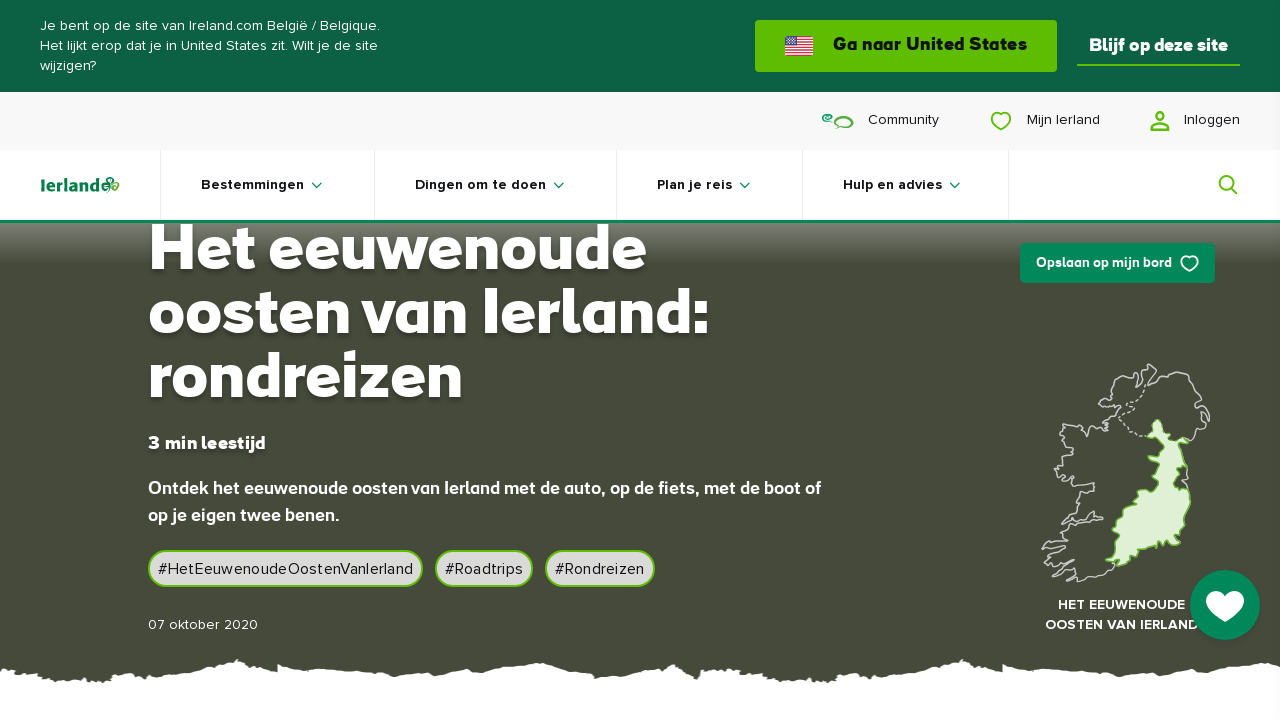

--- FILE ---
content_type: text/html; charset=utf-8
request_url: https://www.ireland.com/api/ui/marketsapi/getMarkets?sc_lang=nl-be
body_size: 2147
content:
<div class="market-site-detector js-market-site-detector">
    <div class="market-site-detector__wrapper">
        <div class="market-site-detector__hint">
            Je bent op de site van Ireland.com Belgi&#235; / Belgique. Het lijkt erop dat je in United States zit. Wilt je de site wijzigen?
        </div>
            <a href="https://www.ireland.com/en-us/" class="market-site-detector__button js-market-site-button"
               data-market-language="en-us">
                <div class="market-site-detector__button-icon"><svg width="28" height="20" viewbox="0 0 28 20" fill="none" xmlns="http://www.w3.org/2000/svg">
<rect width="28" height="20" rx="2" fill="white"></rect>
<mask id="mask0" mask-type="alpha" maskunits="userSpaceOnUse" x="0" y="0" width="28" height="20">
<rect width="28" height="20" rx="2" fill="white"></rect>
</mask>
<g mask="url(#mask0)">
<path fill-rule="evenodd" clip-rule="evenodd" d="M28 0H0V1.33333H28V0ZM28 2.66663H0V3.99996H28V2.66663ZM0 5.33337H28V6.66671H0V5.33337ZM28 8H0V9.33333H28V8ZM0 10.6666H28V12H0V10.6666ZM28 13.3334H0V14.6667H28V13.3334ZM0 16H28V17.3333H0V16ZM28 18.6666H0V20H28V18.6666Z" fill="#D02F44"></path>
<rect width="12" height="9.33333" fill="#46467F"></rect>
<g filter="url(#filter0_d)">
<path fill-rule="evenodd" clip-rule="evenodd" d="M2.66744 2.00016C2.66744 2.36835 2.36896 2.66683 2.00077 2.66683C1.63258 2.66683 1.33411 2.36835 1.33411 2.00016C1.33411 1.63197 1.63258 1.3335 2.00077 1.3335C2.36896 1.3335 2.66744 1.63197 2.66744 2.00016ZM5.33352 2.00016C5.33352 2.36835 5.03504 2.66683 4.66685 2.66683C4.29866 2.66683 4.00018 2.36835 4.00018 2.00016C4.00018 1.63197 4.29866 1.3335 4.66685 1.3335C5.03504 1.3335 5.33352 1.63197 5.33352 2.00016ZM7.33482 2.66683C7.70301 2.66683 8.00149 2.36835 8.00149 2.00016C8.00149 1.63197 7.70301 1.3335 7.33482 1.3335C6.96663 1.3335 6.66815 1.63197 6.66815 2.00016C6.66815 2.36835 6.96663 2.66683 7.33482 2.66683ZM10.6674 2.00016C10.6674 2.36835 10.369 2.66683 10.0008 2.66683C9.63258 2.66683 9.33411 2.36835 9.33411 2.00016C9.33411 1.63197 9.63258 1.3335 10.0008 1.3335C10.369 1.3335 10.6674 1.63197 10.6674 2.00016ZM3.33482 4.00008C3.70301 4.00008 4.00149 3.7016 4.00149 3.33341C4.00149 2.96522 3.70301 2.66675 3.33482 2.66675C2.96663 2.66675 2.66815 2.96522 2.66815 3.33341C2.66815 3.7016 2.96663 4.00008 3.33482 4.00008ZM6.66744 3.33341C6.66744 3.7016 6.36896 4.00008 6.00077 4.00008C5.63258 4.00008 5.33411 3.7016 5.33411 3.33341C5.33411 2.96522 5.63258 2.66675 6.00077 2.66675C6.36896 2.66675 6.66744 2.96522 6.66744 3.33341ZM8.66685 4.00008C9.03504 4.00008 9.33352 3.7016 9.33352 3.33341C9.33352 2.96522 9.03504 2.66675 8.66685 2.66675C8.29866 2.66675 8.00018 2.96522 8.00018 3.33341C8.00018 3.7016 8.29866 4.00008 8.66685 4.00008ZM10.6674 4.66679C10.6674 5.03498 10.369 5.33346 10.0008 5.33346C9.63258 5.33346 9.33411 5.03498 9.33411 4.66679C9.33411 4.2986 9.63258 4.00012 10.0008 4.00012C10.369 4.00012 10.6674 4.2986 10.6674 4.66679ZM7.33482 5.33333C7.70301 5.33333 8.00149 5.03486 8.00149 4.66667C8.00149 4.29848 7.70301 4 7.33482 4C6.96663 4 6.66815 4.29848 6.66815 4.66667C6.66815 5.03486 6.96663 5.33333 7.33482 5.33333ZM5.33352 4.66667C5.33352 5.03486 5.03504 5.33333 4.66685 5.33333C4.29866 5.33333 4.00018 5.03486 4.00018 4.66667C4.00018 4.29848 4.29866 4 4.66685 4C5.03504 4 5.33352 4.29848 5.33352 4.66667ZM2.00077 5.33346C2.36896 5.33346 2.66744 5.03498 2.66744 4.66679C2.66744 4.2986 2.36896 4.00012 2.00077 4.00012C1.63258 4.00012 1.33411 4.2986 1.33411 4.66679C1.33411 5.03498 1.63258 5.33346 2.00077 5.33346ZM4.00149 6.00016C4.00149 6.36835 3.70301 6.66683 3.33482 6.66683C2.96663 6.66683 2.66815 6.36835 2.66815 6.00016C2.66815 5.63197 2.96663 5.3335 3.33482 5.3335C3.70301 5.3335 4.00149 5.63197 4.00149 6.00016ZM6.00077 6.66683C6.36896 6.66683 6.66744 6.36835 6.66744 6.00016C6.66744 5.63197 6.36896 5.3335 6.00077 5.3335C5.63258 5.3335 5.33411 5.63197 5.33411 6.00016C5.33411 6.36835 5.63258 6.66683 6.00077 6.66683ZM9.33352 6.00016C9.33352 6.36835 9.03504 6.66683 8.66685 6.66683C8.29866 6.66683 8.00018 6.36835 8.00018 6.00016C8.00018 5.63197 8.29866 5.3335 8.66685 5.3335C9.03504 5.3335 9.33352 5.63197 9.33352 6.00016ZM10.0008 8.00008C10.369 8.00008 10.6674 7.7016 10.6674 7.33341C10.6674 6.96522 10.369 6.66675 10.0008 6.66675C9.63258 6.66675 9.33411 6.96522 9.33411 7.33341C9.33411 7.7016 9.63258 8.00008 10.0008 8.00008ZM8.00149 7.33341C8.00149 7.7016 7.70301 8.00008 7.33482 8.00008C6.96663 8.00008 6.66815 7.7016 6.66815 7.33341C6.66815 6.96522 6.96663 6.66675 7.33482 6.66675C7.70301 6.66675 8.00149 6.96522 8.00149 7.33341ZM4.66685 8.00008C5.03504 8.00008 5.33352 7.7016 5.33352 7.33341C5.33352 6.96522 5.03504 6.66675 4.66685 6.66675C4.29866 6.66675 4.00018 6.96522 4.00018 7.33341C4.00018 7.7016 4.29866 8.00008 4.66685 8.00008ZM2.66744 7.33341C2.66744 7.7016 2.36896 8.00008 2.00077 8.00008C1.63258 8.00008 1.33411 7.7016 1.33411 7.33341C1.33411 6.96522 1.63258 6.66675 2.00077 6.66675C2.36896 6.66675 2.66744 6.96522 2.66744 7.33341Z" fill="url(#paint0_linear)"></path>
</g>
</g>
<defs>
<filter id="filter0_d" x="1.33411" y="1.3335" width="9.33333" height="7.66659" filterunits="userSpaceOnUse" color-interpolation-filters="sRGB">
<feflood flood-opacity="0" result="BackgroundImageFix"></feflood>
<fecolormatrix in="SourceAlpha" type="matrix" values="0 0 0 0 0 0 0 0 0 0 0 0 0 0 0 0 0 0 127 0"></fecolormatrix>
<feoffset dy="1"></feoffset>
<fecolormatrix type="matrix" values="0 0 0 0 0 0 0 0 0 0 0 0 0 0 0 0 0 0 0.06 0"></fecolormatrix>
<feblend mode="normal" in2="BackgroundImageFix" result="effect1_dropShadow"></feblend>
<feblend mode="normal" in="SourceGraphic" in2="effect1_dropShadow" result="shape"></feblend>
</filter>
<lineargradient id="paint0_linear" x1="1.33411" y1="1.3335" x2="1.33411" y2="8.00008" gradientunits="userSpaceOnUse">
<stop stop-color="white"></stop>
<stop offset="1" stop-color="#F0F0F0"></stop>
</lineargradient>
</defs>
</svg>
</div>
                <span class="market-site-detector__button-text">Ga naar United States</span>
            </a>
        <div class="market-site-detector__link js-market-site-detector-link">
    <a href="#"
       class="button-p3   " role="button" >Blijf op deze site
        <svg width="20" height="14" viewBox="0 0 20 14" fill="none" xmlns="http://www.w3.org/2000/svg">
            <path fill-rule="evenodd" clip-rule="evenodd"
                  d="M12.2929 1.2928C12.6834 0.902276 13.3166 0.902276 13.7071 1.2928L18.7074 6.29306C19.0979 6.68358 19.0979 7.31675 18.7074 7.70727C18.3168 8.0978 17.6837 8.0978 17.2931 7.70727L12.2929 2.70701C11.9024 2.31649 11.9024 1.68332 12.2929 1.2928Z"/>
            <path fill-rule="evenodd" clip-rule="evenodd"
                  d="M1 6.00003L17 6.00003C17.5523 6.00003 18 6.44775 18 7.00003C18 7.55232 17.5523 8.00003 17 8.00003L1 8.00003C0.447715 8.00003 -7.61005e-08 7.55232 -8.74229e-08 7.00003C-3.91406e-08 6.44775 0.447715 6.00003 1 6.00003Z"/>
            <path fill-rule="evenodd" clip-rule="evenodd"
                  d="M18.6347 7.77952L13.7068 12.7074C13.3163 13.0979 12.6832 13.0979 12.2926 12.7074C11.9021 12.3168 11.9021 11.6837 12.2926 11.2932L17.2205 6.36531C17.611 5.97479 18.2442 5.97479 18.6347 6.36531C19.0252 6.75584 19.0252 7.389 18.6347 7.77952Z"/>
        </svg>
    </a>
        </div>
    </div>
</div>


--- FILE ---
content_type: application/x-javascript
request_url: https://www.ireland.com/js/patterns/03-components-text--key-information-block-key-information-block-DpAReLGG.js
body_size: 398
content:
import{ay as o}from"./01-principles-utils-sum-BcC_sOGJ.js";import"../core/global-modules-r2gExg3K.js";import"../core/utils-loader-Dzd8nJ41.js";import"../core/polyfills-passive-handler-BgGvMtM1.js";import"../core/configuration-breakpoints-MiGl3bue.js";import"../chunks/vendor-mobx-9yDe-0NG.js";import"./03-components-media--image-image-DG2N7rom.js";import"../chunks/vendor-gsap-CmHovgg8.js";import"../chunks/vendor-common-CIepTDFy.js";import"../chunks/vendor-plyr-24p14gX5.js";import"./03-components-collections-carousel-B5cEEA7m.js";import"./03-components-forms--share-board-modal-share-board-modal-D8c5pFLg.js";import"../chunks/vendor-flickity-BmjQ50wV.js";import"./03-components-hero-carousel-hero-D06HdFll.js";export{o as default};


--- FILE ---
content_type: image/svg+xml
request_url: https://www.ireland.com/img/ui/icons/heartFilled.svg
body_size: 299
content:
<svg width="21" height="18" viewBox="0 0 21 18" fill="none" xmlns="http://www.w3.org/2000/svg">
<path fill-rule="evenodd" clip-rule="evenodd" d="M2.41848 1.80044C3.69466 0.52179 5.36891 0 6.89747 0C8.34078 0 9.55463 0.543551 10.447 1.15774C11.3161 0.519296 12.5215 0 14.0819 0C17.9774 0 20.7091 3.25207 20.4872 7.40618C20.3348 10.2596 18.4276 12.6077 16.6085 14.245C14.7342 15.932 12.6054 17.1768 11.3523 17.8056C10.8434 18.0609 10.243 18.0649 9.73078 17.8167C8.47986 17.2105 6.30623 16.0328 4.39737 14.3661C2.5295 12.7352 0.614789 10.3711 0.507034 7.37517C0.421546 4.9983 1.1186 3.10283 2.41848 1.80044Z" fill="white"/>
</svg>


--- FILE ---
content_type: image/svg+xml
request_url: https://images.ireland.com/media/Project/Website/ExperienceBrands/Logos/47eb6048988443ae88ac2015e1d2ecdd.svg
body_size: 13841
content:
<?xml version="1.0" encoding="UTF-8"?><svg xmlns="http://www.w3.org/2000/svg" viewBox="0 0 122 163"><defs><style>.cls-1{fill:#65b22e;}.cls-2{fill:#c9c9c9;}.cls-3{fill:#e0f0d5;}</style></defs><g id="IOI_Outline"><path class="cls-2" d="m31.05,157.04c-.36,0-.65-.08-.87-.27-.19-.17-.4-.49-.29-1.06.26-1.32.22-1.36-.13-1.72-.25-.25-1.02.29-1.78.86-.64.48-1.13.63-1.6.77-.4.12-.82.25-1.41.61-.74.44-1.6.53-2.1.22-.27-.17-.42-.44-.39-.73.03-.46.45-.86,1.23-1.19,2.35-1.01,4.89-2.51,5.18-3.41.04-.11.02-.17,0-.21-.45-.75-.53-1.66-.6-2.39-.03-.28-.06-.63-.11-.83-.03.04-.05.08-.08.12-.36.57-.89,1.17-2.56,1.17-.81,0-1.42-.11-1.91-.2-1-.18-1.27-.23-2.01.8-1.36,1.91-2.23,2.28-3.96,3.02l-.3.13s-3.7,1.55-4.43.48c-.25-.37-.12-.8.37-1.29.7-.7,1.35-.9,1.88-1.06.58-.17.92-.28,1.27-.98.47-.94,1.35-1.46,2.13-1.92.67-.4,1.25-.74,1.34-1.2.21-1.06,1.15-1.57,2.15-2.11.43-.23.9-.49,1.36-.81-1.23.66-2.22,1.03-3.14.8-.5-.12-.79-.41-.98-.65-.03.04-.06.09-.09.15-1.02,1.7-2.44,2.17-3.57,2.4-1.15.23-2.33.47-2.74-1.18-.3-1.19-.54-1.37-.58-1.39,0,.01-.15.08-.41.47-.78,1.17-1.32,1.61-1.9,1.51-.64-.11-.83-.87-.89-1.12-.04-.16-.5-.31-.77-.4-.47-.16-1.01-.33-1.1-.86-.09-.54.41-1,.97-1.42,1.05-.79,1.45-1.19,1.73-1.48.2-.2.37-.37.65-.58-.27.02-.52-.05-.72-.23-.26-.23-.36-.6-.28-.98.11-.51.66-1.49,3.08-2.24,1.41-.44,2.43-.61,3.25-.75,1.19-.21,1.78-.31,2.49-1.02,1.13-1.13,2.27-1.56,2.95-1.82.17-.06.31-.12.42-.17,0-.04,0-.36-.17-.59-.16-.2-.42-.24-.8-.12-.93.31-2.61.7-4.24,1.08-1.3.3-2.52.58-3.34.82-1.14.33-2.12-.03-2.9-.32-.65-.24-1.17-.43-1.64-.24-.52.21-.86.52-1.14.77-.35.32-.93.84-1.56.21-.63-.63-.19-1.14.05-1.41.2-.22.44-.5.65-1.02.6-1.51,2.33-3.49,4.09-4.08.3-.1.75-.21,1.08.04.33.24.32.64.32.87,0,.02,0,.03,0,.05.09-.02.24-.05.47-.14,2.25-.84,2.88-.84,5.58-.84.44,0,.93,0,1.44.01.83.01,2.03.03,2.88,0-2.46-1.01-2.66-1.43-2.66-3.03,0-.22,0-.42.01-.6,0-.27.02-.65-.03-.72,0,0-.09-.08-.56-.08-.71,0-.89-.31-.93-.57-.12-.98,2.67-1.76,2.69-1.77,1.25-.31,2.7-1.09,2.88-1.8.04-.18.08-.39.12-.62.16-.92.35-2.06,1.16-2.57.42-.26.92-.31,1.5-.14.83.24,1.42.57,1.84.82.19.11.43.24.53.27,0-.01.02-.03.04-.07l.08-.12c.52-.78.96-1.46,2.77-1.46.57,0,1.4-.15,2.27-.31,1.55-.29,3.15-.58,4.13-.19.31.12.35.11.71-.36.34-.45.87-1.13,2-1.29.95-.14,1.6.04,2.12.17.56.15.84.22,1.32-.1.78-.52,1.65-.42,2.29-.34.22.03.56.06.65.03.02-.15.01-.3-.08-.41-.09-.1-.47-.43-1.86-.26-1.33.16-1.86-.3-2.2-.62q-.23-.2-.57,0c-.2.12-.35.22-.47.29-.3.19-.58.36-.88.13-.29-.24-.18-.57-.12-.72.06-.18.17-.48.17-.94,0-.37.02-.74.04-1.09.02-.33.04-.75.02-1.01-.02.02-.05.05-.09.08-.21.21-.53.53-1.14.84-.3.15-.49.22-.61.27q-.14.06-.45.45l-.39.5c-.62.78-.67.88-.78,1.12-.09.18-.2.44-.53.99-.19.32-.29.53-.35.67-.22.47-.37.55-.92.68-.2.04-.48.11-.91.23-1.1.32-1.63.14-2.07-.06-.22-.1-.26-.12-.55.02-.24.12-.47.25-.71.38-.89.5-1.81,1.01-2.64.73-.45-.15-.76-.37-1.01-.55-.22-.16-.34-.24-.46-.24-.49,0-.67-.4-.74-.79-.04.25-.21.52-.65.74-.39.2-.88.39-1.41.6-.9.36-1.92.76-2.57,1.25-.02.02-2.21,1.6-3.03.82-.34-.33-.29-.83.15-1.5.66-.99,1.23-1.51,1.73-1.97.36-.33.67-.61.99-1.03.26-.35.62-.7,1.13-.51.08-.11.22-.33.44-.77.72-1.44.95-1.68,1.76-1.79.27-.04.61-.09,1.19-.34.82-.35,1.4-.35,1.78-.34.45,0,.54,0,.92-1,.41-1.1.37-1.63.33-2.11-.03-.42-.07-.86.23-1.46.18-.36.48-.78.77-1.19.1-.13.21-.29.32-.45-.6.17-1.26.24-1.66-.18-.47-.5-.23-1.29.02-1.93.27-.68.6-1.11.93-1.53.35-.46.69-.89.95-1.69.17-.51.22-1.07.27-1.57.08-.79.14-1.47.64-1.84.27-.2.61-.26,1.02-.18.71.14.98.3,1.22.44.22.12.42.24,1.2.37.42.07.72.14.94.19.15.04.31.07.37.07.05-.02.23-.2.42-.39.96-.96,1.42-.96,2.78-.96.22,0,.42,0,.6.01.14,0,.31,0,.43,0-.02-.09-.07-.22-.14-.42-.39-.99.09-1.61.35-1.94.01-.01.02-.03.03-.04-.48-.38-.7-.93-.66-1.56.02-.29.09-.56.2-.79-.05,0-.11.02-.17.03-.41.08-.87.21-1.39.37-1.24.36-2.78.8-4.87.99-1.12.1-1.94.13-2.59.15-1.05.03-1.64.05-2.4.36-1.1.44-1.83.52-2.37.27-.34-.16-.59-.45-.72-.85-.08-.23-.23-.42-.38-.61-.29-.36-.68-.84-.43-1.6.06-.17.13-.34.19-.51.26-.65.41-1.08.13-1.49-.08-.12-.31-.47-.12-.83.19-.36.59-.36.91-.36.13,0,.44,0,.5-.06.09-.28.02-.54-.07-.6-.08-.05-.34-.01-.77.33-.44.35-.76.79-1.08,1.2-.62.82-1.26,1.68-2.67,1.88-1.59.23-2.68.24-3.17-.38-.27-.35-.3-.82-.07-1.39.28-.71.96-1.09,1.5-1.4.21-.12.53-.3.6-.4-.02,0-.08-.12-.33-.33-.85-.71-1.13-.4-1.81.33-.25.26-.5.54-.81.77-.59.45-1.13.58-1.6.41-.71-.27-.96-1.15-1.08-1.79-.06-.32-.11-.64-.16-.96-.15-.97-.28-1.8-.78-2.31-.72-.72-1.19-1.19-.97-1.72.2-.48.82-.48,1.05-.48.39,0,.79.11,1.15.24-.17-.26-.24-.65,0-1.27.45-1.14,1.09-1.08,1.76-.92.31.08.62.15,1.04.07.29-.06.52-.07.72-.07l-.03-.15c-.15-.73-.15-1.36-.15-2.03,0-.63,0-1.28-.13-2.05-.04-.25-.08-.44-.11-.6-.2-.95,0-1.16.88-1.49.22-.08.51-.19.88-.35.95-.41,2.12-.44,3.15-.47.99-.03,2.02-.06,2.32-.45.08-.1.13-.18.16-.24-.03-.01-.05-.02-.08-.03-.21-.08-.49-.18-.77-.37-.13-.09-.48-.33-.44-.72.04-.38.39-.52.64-.62.35-.14.6-.26.68-.55l.06-.23c.08-.3.17-.67.11-.76-.02-.03-.14-.17-.85-.29-.6-.1-1.25-.12-1.83-.14-1.17-.04-2.02-.07-2.31-.67-.1-.19-.16-.36-.23-.52-.11-.28-.22-.55-.55-1.05-.29-.43-.3-.85-.31-1.18-.01-.44-.02-.58-.54-.8-.62-.25-.96-.44-1.05-.8-.09-.34.11-.6.24-.76.09-.12.19-.24.25-.41.18-.53.63-.76.93-.91.09-.04.21-.11.26-.15,0,0-.02-.07-.08-.18-.4-.81-.65-.81-1.71-.81-.56,0-.86-.26-1.02-.48-.35-.49-.35-1.28,0-2.35.21-.62.78-.77,1.15-.87.44-.12.44-.14.44-.32,0-.99,0-2.02,1.12-2.12-1.14-.69-1.16-1.73-.8-2.44.33-.65,1.17-.4,2.33-.04.83.26,1.86.57,2.71.57,1.55,0,2.75.35,3.72.63.26.07.5.14.72.2.21.05.75.19.86.14,0,0,.07-.05.17-.35.12-.35.34-.52.5-.6.45-.22.95-.04,1.4.12.16.06.38.14.46.14.45,0,.72.27.79.81.03.24.04.25.18.3.41.14.66.37.73.68.11.44-.18.84-.53,1.22.26.14.35.4.4.55.06.17.07.21.21.26,1.07.36,1.92,1.94,2.2,2.99.29-.72.5-1.83.68-2.75.09-.48.17-.91.26-1.25.33-1.31,1.02-2.21,1.95-2.52,1.06-.35,1.52-.21,2.9.9.39.31.64.57.81.74.05.05.1.1.14.14.12-.05.32-.18.54-.31l.11-.07c1.34-.81,2.46-.78,3.31.08.35.35.45.71.52.96.07.25.08.26.16.3.23.11.4.28.55.42.32.3.34.3.57.15.3-.2.65-.27.97-.29-.33-.2-.67-.23-.93-.26-.26-.02-.61-.06-.74-.41-.14-.38.16-.68.36-.88.5-.5,1.07-.6,1.46-.67.12-.02.28-.05.33-.08-.08.04-.38,0-.56-.03-.48-.07-1.37-.2-1.37-1.04s.93-.9,1.49-.93c.1,0,.24-.01.36-.03-.2-.17-.55-.12-1.27.05-.5.12-1.01.24-1.49.18-.2-.03-.73-.09-.87-.55-.14-.48.26-.81.77-1.24.19-.16.41-.35.61-.55.47-.47,1.2-.69,1.91-.9.4-.12,1.15-.34,1.21-.53.32-.97.97-1.62,1.94-1.94.45-.15.87-.11,1.25-.07.46.05.76.06,1.06-.14q.59-.39.59-1.21c0-.89.47-1.12.73-1.25.04-.02.08-.04.1-.05-.02-.7.34-1.1.63-1.43.19-.21.37-.42.46-.68.2-.6.74-.82,1.1-.96.07-.03.17-.07.24-.1l-.06-.2q-.17-.51-.53-.51c-.67,0-1.63.49-2.08.94-.41.41-.76.75-1.2.57-.43-.18-.47-.69-.47-1.2,0-.15,0-.27-.01-.37-.45.57-.93.65-1.29.71-.15.03-.29.05-.4.1-.51.25-.92-.09-1.11-.26,0,.01-.01.03-.02.04-.2.4-.36.68-.68.75-.28.07-.48-.09-.58-.17-.09-.07-.16-.12-.42-.05-.85.21-1.28-.11-1.57-.33-.17-.13-.25-.19-.4-.2-.04.16-.11.35-.31.47-.28.18-.63.13-.93.05-.7-.18-1.06-.63-1.35-.99-.25-.32-.43-.54-.81-.64-.5-.12-.97-.3-1.1-.74-.13-.46.22-.81.59-1.18.14-.14.25-.24.34-.31.16-.14.17-.15.34-.81.21-.86.67-.98,1.12-1.03.23-.03.39-.04.64-.29.93-.93,2.24-1.02,3.01-.63.16.08.37.23.6.39.41.29,1.09.79,1.44.66.66-.22,1.1-.78,1.06-.93l-.09-.05c-.4-.12-.77-.36-.77-1.26,0-.81.66-1.09,1.02-1.25.09-.04.22-.09.27-.13-.02-.02-.04-.1-.14-.26-.91-1.53-.88-1.95-.32-3.66.29-.88.6-1.27.84-1.59.23-.29.38-.49.49-1.06.27-1.37.55-2.48.83-3.31.23-.69.76-.88,1.23-1.04.33-.12.69-.25,1.1-.55,1.18-.89,2.9-2.03,4.2-1.71.59.15.91.31,1.18.44.26.13.49.25.98.37.41.1.74.24,1.03.36.52.21.78.31,1.12.19.57-.19.97-.07,1.24,0,.21.06.24.06.32.02l.14-.07c.32-.15.39-.19.39-1.11s.35-1.74.93-2.15c.41-.29.89-.37,1.35-.22,1.05.35,1.39.82,1.68,2.27.23,1.13.37,2.48-.31,3.84-.22.44-.22.74-.22,1.13,0,.44,0,.93-.32,1.58l-.19.37c-.06.12-.14.26-.21.41,1.66-1.05,2.96-2.32,2.96-2.9s.23-.93.4-1.19c.2-.31.28-.43-.06-.99-.89-1.49-.9-4.39-.29-5.62.42-.85,1.52-.89,2.5-.93.42-.02,1.21-.05,1.31-.21.35-.53.25-.84.02-1.51l-.08-.23c-.21-.62-.07-1.25.35-1.62.2-.17.77-.53,1.7-.07.89.45,2.52,1.83,3.6,2.74.29.24.52.44.67.56.92.74,1.16,1.29.25,2.81-.25.42-.81,1.13-1.52,2.04-1.13,1.44-2.54,3.24-3.3,4.62-.53.96-.53,1.31-.51,1.4.01.07.02.12.03.16.14-.1.32-.26.45-.38.33-.29.66-.6,1.03-.72.18-.06.44-.11.75-.17,1.11-.2,2.8-.51,3.55-2.02,1.13-2.28,1.83-2.98,3.96-2.98.7,0,1.38.13,1.97.25.46.09,1.15.22,1.29.13,0,0,.01-.05.01-.15,0-1.22,1.24-1.52,2.24-1.77.56-.13,1.13-.27,1.47-.53,1.27-.96,3.62-.92,5.08-.34.34.14.96.25,1.6.37,1.85.33,4.16.75,4.63,2.4.22.79.23,1.36.24,1.83.01.68.02,1.05.71,1.75,1.32,1.33,1.97,2.21,2.56,4.28.47,1.64,1.14,2.69,2.25,3.53.55.41,3.29,2.89,3.07,4.71-.05.4-.26.96-1.01,1.29-.45.2-.87.36-1.26.51-1.58.6-2.22.89-2.22,2.01,0,.79.22,1.39.57,1.56.35.17.81-.13,1.05-.33.58-.46,1.76-1.21,3.18-.99,1.04.16,1.95.81,2.68,1.91,1.94,2.92,2.76,5.34,2.51,7.38-.2,1.62-.35,2.33-.97,2.38-.56.02-.86-.48-1.35-2.31-.8-2.93-1.81-3.8-3.19-4.26-.1-.03-.18-.06-.25-.08.02.07.04.13.06.19.1.33.22.74.3,1.22.12.73,0,1.31-.1,1.82-.14.72-.25,1.23.29,2.04.38.58.9.78,1.4.97.71.28,1.59.62,1.38,2.08l-.04.31c-.23,1.67-.39,2.78-2.54,3.09-.57.08-.99.19-1.32.28-.77.2-1.32.34-2.07-.42-.21-.21-.31-.22-.31-.22-.01,0-.31.1-.75,1.63-.16.55-.27,1.08-.37,1.59-.26,1.24-.5,2.42-1.34,3.46-.96,1.2-1.8,2.01-2.63,1.98-.3,0-.74-.12-1.13-.64-.42-.56-.42-.56-.66-.61-.2-.04-.51-.11-1.02-.31-.06-.02-.11-.05-.17-.07.46.55.9.89,1.25,1.15.49.37,1.16.88.6,1.71-.7,1.06-2.59.58-3.85.26l-.52-.13c-.57-.15-1.51-.41-1.86-.12-.17.15-.24.51-.18,1.01.14,1.3.61,1.89,1.06,2.47.34.43.69.88.82,1.55.08.4.14.75.19,1.08.13.81.23,1.44.6,2.35.19.47.3,1.04.44,1.7.27,1.3.61,2.92,1.63,4.12,1.67,1.96,1.5,2.95,1.24,4.44l-.17.96c-.21,1.18-.32,1.77.07,2.55.08.16.17.32.25.47.31.56.64,1.14.41,1.73-.21.55-.8.8-1.22.94-.61.2-1.35.26-2.01.32-.21.02-.47.04-.68.07.04.03.08.06.12.09l.45.32c1.57,1.12,2.16,1.54,2.71,3.18.24.72.33,1.3.41,1.81.11.7.21,1.31.64,2.19.69,1.38.66,2.07.62,3.21-.01.31-.02.66-.02,1.07,0,.72.17,1.11.35,1.52.26.58.52,1.17.17,2.41-.44,1.56-1.24,3.11-2.08,4.76-.21.42-.43.85-.65,1.29l-.36.72c-.89,1.76-1.48,2.92-1.48,4.47,0,.58.18,1.14.36,1.67.36,1.07.76,2.28-.51,3.55-.43.43-.82.77-1.17,1.07-.95.82-1.39,1.19-1.39,2.37,0,.27,0,.5.01.69.02.68.03,1.08-.29,1.36-.33.29-.73.22-1.54.08l-.11-.02c-1.56-.26-1.8-.02-1.81-.01h0s-.04.22.41.85c.6.84.8,1.33.93,1.66s.15.36.74.6c1.08.43,1.83.86,1.97,1.54.08.4-.07.79-.45,1.17-.95.95-4.13,2.1-5.98,1.18-1.77-.89-2.65-1.79-2.96-3.03-.02-.07-.04-.1-.04-.1-.01,0-.09-.01-.23.06-.41.19-.93.79-1.19,1.69-.28.98-.64,1.9-1.35,1.97-.68.06-1.12-.64-1.46-1.34-.59-1.18-1.35-1.83-1.58-1.85,0,0-.12.12-.18.61-.52,4.19-1.11,4.27-1.47,4.32-.25.03-.6-.06-.85-.67-.21-.52-.24-.97-.26-1.28-.09.04-.22.1-.4.19-.76.38-1.6.54-2.41.69-.94.17-1.82.34-2.33.84-.87.87-1.97.9-2.99.87-.48,0-.91,0-1.31.08-.54.11-1.09.07-1.53.03-.02,0-.03,0-.05,0,.9,1.14.3,2.05-.17,2.79-.24.38-.47.73-.55,1.12-.11.56-.33.93-.66,1.12-.49.29-1.04.12-1.62-.05-.16-.05-.33-.1-.5-.14-.28-.07-.57-.19-.86-.3-.35-.14-.89-.35-1.05-.27-.06.03-.13.16-.18.44-.1.63.03.93.15,1.2.2.44.33.89-.29,1.51-.39.39-.78.57-1.09.71-.4.19-.57.26-.67.68-.27,1.09-1.75,1.47-3.31,1.87-.46.12-.93.24-1.34.38-1.47.49-2.56.71-3.1.21-.19-.17-.39-.5-.24-1.08.12-.46.52-1.06.95-1.7.3-.44.76-1.13.87-1.47-.77,0-1.61.2-2.12.38.08.11.1.21.11.27.06.5-.45.81-1.25,1.23.46.17.8.44.98.8.15.3.31.92-.28,1.72-.27.37-.41.66-.55.96-.24.53-.5,1.09-1.43,1.83-.79.63-1.42.48-1.89.37-.47-.11-.7-.17-1.26.61-1.39,1.96-2.02,2.61-4.12,2.91-.67.09-1.13.09-1.51.09-.67,0-.87,0-1.45.58-.89.9-1.85.63-2.69.4-.45-.12-.92-.25-1.44-.25-1.7,0-2.48.04-3.11.88-.83,1.1-1.25,1.24-2.5,1.65l-.75.25c-1.13.38-2.03.66-2.7.66Zm-1.43-4.13c.3,0,.59.11.85.37.74.74.68,1.25.41,2.62-.02.11-.01.15-.01.15.28.14,1.82-.37,2.56-.62l.75-.25c1.2-.39,1.38-.45,2.02-1.3.96-1.28,2.26-1.28,3.91-1.28.65,0,1.21.15,1.71.29.86.24,1.26.32,1.72-.14.83-.83,1.33-.87,2.15-.87.35,0,.77,0,1.37-.08,1.69-.24,2.13-.66,3.44-2.5.88-1.23,1.59-1.18,2.31-1,.39.09.62.15,1.03-.18.75-.6.92-.99,1.15-1.47.15-.32.32-.69.66-1.14.12-.16.3-.45.19-.67s-.5-.42-1.14-.42c-.43,0-.69-.15-.76-.45-.12-.49.33-.73,1.15-1.16.17-.09.4-.21.59-.32-.16-.19-.16-.39-.15-.47.11-.92,2.54-1.31,3.49-1.31.56,0,.81.25.92.46.34.64-.24,1.49-.97,2.57-.35.51-.74,1.09-.81,1.38-.03.11-.02.15-.02.15,0,0,.02,0,.06,0,.16,0,.66-.02,2.01-.47.43-.14.92-.27,1.4-.39,1.04-.27,2.46-.63,2.59-1.15.22-.88.75-1.12,1.22-1.34.28-.13.54-.25.8-.51.14-.14.16-.21.16-.21,0-.02-.05-.12-.08-.19-.15-.34-.38-.84-.22-1.77.09-.56.32-.95.67-1.15.58-.33,1.26-.05,1.91.21.25.1.49.2.73.26.19.05.38.1.55.16.3.09.7.21.81.15.01,0,.11-.08.19-.46.12-.58.42-1.05.69-1.47.49-.75.67-1.08.22-1.64-.3-.38-.61-.82-.39-1.25.23-.43.73-.4,1.31-.35.38.03.85.06,1.26-.02.5-.1,1.01-.09,1.51-.1.91-.01,1.71,0,2.29-.58.72-.72,1.8-.93,2.85-1.12.74-.14,1.5-.28,2.14-.6.61-.3,1.07-.5,1.45-.29.34.2.37.57.39.9.01.15.02.33.06.51.16-.56.36-1.51.53-2.91.14-1.1.62-1.4,1-1.47,1.06-.17,2.16,1.42,2.64,2.39.24.47.4.67.48.75.09-.11.26-.41.48-1.2.41-1.43,1.42-2.53,2.37-2.47.51,0,.89.33,1.02.86.23.93.96,1.64,2.44,2.38,1.35.68,4.1-.26,4.82-.99.16-.16.18-.25.18-.27-.01-.07-.15-.33-1.36-.81-.9-.36-1.06-.59-1.29-1.15-.12-.3-.29-.71-.82-1.46-.22-.31-.89-1.25-.44-1.97.46-.73,1.68-.63,2.82-.44l.11.02c.25.04.51.09.67.1,0-.13,0-.34,0-.54,0-.2-.01-.44-.01-.71,0-1.63.73-2.26,1.74-3.13.33-.28.7-.6,1.11-1.01.83-.84.61-1.51.27-2.53-.19-.58-.41-1.24-.41-1.99,0-1.8.66-3.11,1.58-4.92l.36-.71c.22-.44.44-.87.66-1.3.82-1.6,1.59-3.11,2.01-4.57.25-.89.1-1.22-.12-1.73-.2-.44-.44-.99-.44-1.92,0-.43.01-.79.03-1.11.04-1.08.06-1.58-.51-2.73-.51-1.01-.62-1.76-.74-2.48-.08-.5-.16-1.01-.37-1.65-.44-1.33-.85-1.62-2.34-2.68l-.45-.32c-.49-.35-.93-.75-.79-1.25.16-.58.87-.63,1.86-.71.6-.05,1.27-.1,1.77-.27.52-.17.6-.32.61-.35.06-.15-.17-.55-.35-.88-.09-.16-.19-.33-.27-.51-.54-1.07-.39-1.91-.16-3.17l.17-.95c.24-1.39.35-2.03-1.02-3.62-1.19-1.4-1.56-3.15-1.85-4.57-.13-.61-.24-1.14-.39-1.53-.41-1.02-.52-1.74-.65-2.57-.05-.32-.1-.66-.18-1.04-.09-.44-.33-.74-.63-1.13-.49-.62-1.09-1.39-1.27-2.97-.1-.87.08-1.5.52-1.88.74-.64,1.91-.32,2.77-.09l.5.13c.73.19,2.46.62,2.77.16.01-.07-.2-.23-.38-.37-.44-.34-1.11-.85-1.77-1.78-.59-.83-.92-1.29-.58-1.68.32-.35.72-.13,1.23.15.29.16.65.36,1.02.51.43.17.67.22.85.26.53.11.7.24,1.26.99.19.25.32.24.35.24.54,0,1.51-1.21,1.82-1.61.68-.86.9-1.87,1.14-3.04.11-.53.23-1.08.39-1.66.42-1.49.85-2.16,1.46-2.32.41-.11.84.05,1.27.48.35.35.41.34,1.12.16.34-.09.8-.21,1.43-.3,1.41-.2,1.46-.59,1.69-2.24l.04-.32c.1-.68-.08-.75-.76-1.01-.55-.22-1.31-.51-1.87-1.35-.77-1.16-.59-2.03-.44-2.79.09-.47.18-.91.09-1.46-.07-.42-.18-.8-.27-1.1-.17-.57-.31-1.01.04-1.34.34-.34.87-.19,1.43,0,1.97.66,3.05,2.04,3.83,4.95.1.37.19.65.26.88.03-.21.07-.48.11-.81.22-1.79-.55-3.99-2.35-6.7-.57-.86-1.25-1.36-2-1.48-.76-.12-1.64.17-2.4.78-.99.8-1.75.62-2.11.45-.72-.35-1.13-1.24-1.13-2.46,0-1.85,1.33-2.36,2.86-2.95.38-.14.79-.3,1.22-.49.34-.15.41-.34.42-.49.12-1.02-1.67-3.04-2.68-3.8-1.28-.96-2.09-2.21-2.61-4.05-.52-1.84-1.03-2.57-2.3-3.84-.98-.98-.99-1.65-1-2.44,0-.43-.02-.91-.2-1.57-.3-1.05-2.35-1.42-3.85-1.69-.73-.13-1.36-.25-1.8-.42-1.18-.47-3.16-.5-4.1.21-.5.38-1.18.54-1.83.7-1.04.25-1.48.42-1.48.79,0,.41-.13.72-.38.92-.49.4-1.21.26-2.12.08-.55-.11-1.18-.23-1.78-.23-1.61,0-2.01.32-3.06,2.43-.98,1.96-3.11,2.35-4.26,2.56-.26.05-.47.08-.62.13-.17.06-.45.31-.68.51-.46.42-.94.85-1.48.66-.52-.18-.62-.82-.66-1.03-.08-.49.12-1.14.62-2.05.81-1.45,2.24-3.28,3.39-4.75.66-.84,1.23-1.57,1.45-1.94.61-1.02.54-1.07-.02-1.52-.15-.12-.4-.33-.69-.58-.98-.83-2.62-2.22-3.4-2.61-.27-.13-.49-.16-.59-.07-.09.08-.14.29-.06.55l.07.22c.24.71.49,1.44-.13,2.38-.39.59-1.23.62-2.11.66-.66.03-1.48.06-1.64.37-.48.97-.45,3.5.25,4.66.6,1.01.36,1.54.04,2.04-.14.22-.24.37-.24.65,0,1.61-3.13,3.57-3.75,3.95-.29.17-.89.53-1.29.15-.44-.41-.1-1.07.41-2.07l.18-.36c.22-.44.22-.74.22-1.13,0-.44,0-.93.32-1.58.44-.88.5-1.81.23-3.2-.25-1.26-.45-1.33-1.02-1.52-.15-.05-.31-.03-.45.08-.25.18-.51.62-.51,1.34,0,1.32-.25,1.67-.96,2.01l-.13.06c-.43.22-.78.12-1.04.04-.21-.06-.37-.11-.64-.01-.7.23-1.27,0-1.81-.22-.27-.11-.56-.23-.9-.31-.59-.15-.91-.31-1.18-.44-.26-.13-.49-.25-.98-.37-.45-.11-1.4.06-3.36,1.54-.53.4-1.02.57-1.37.7-.45.16-.54.21-.61.42-.26.79-.53,1.86-.79,3.19-.16.81-.43,1.15-.68,1.48-.22.28-.45.57-.68,1.29-.51,1.52-.5,1.63.22,2.83.16.27.36.68.23,1.1-.14.42-.53.6-.82.72-.39.17-.41.22-.41.33,0,.25.03.32.04.33.2.03.52.13.72.53.1.2.18.51,0,.93-.24.58-.91,1.15-1.64,1.39-.84.28-1.71-.34-2.34-.8-.18-.13-.34-.25-.47-.31-.31-.16-1.16-.25-1.85.45-.49.49-.94.54-1.23.58-.06,0-.14.02-.17.03,0,0-.04.06-.09.25-.21.86-.3,1.02-.67,1.33-.07.06-.16.13-.28.25-.06.06-.12.12-.18.18.06.02.13.04.22.06.7.18,1.06.62,1.35.99.25.32.43.55.81.64.03,0,.06.01.08.02.14-.39.43-.58.88-.58.51,0,.82.23,1.04.4.23.17.34.25.72.16.46-.11.78-.04.99.06.01-.02.02-.04.03-.06.13-.26.35-.62.74-.69.39-.07.67.19.83.34.03.03.06.06.09.08.21-.09.41-.12.59-.15.33-.05.51-.08.75-.45.33-.5.69-.7,1.06-.58.56.17.66.93.67,1.55.62-.59,1.79-1.19,2.74-1.19,1.04,0,1.24.46,1.48,1.21l.07.22c.29.88-.49,1.19-.83,1.33-.29.12-.47.2-.52.34-.15.46-.43.77-.66,1.03-.26.29-.4.46-.4.71,0,.69-.43.9-.64,1-.15.07-.17.08-.17.35,0,1.25-.08,1.4-1.03,2.04-.61.41-1.22.35-1.71.3-.32-.03-.59-.06-.84.03-.66.22-1.08.65-1.3,1.31-.23.68-1.03.92-1.88,1.17-.56.17-1.2.36-1.49.65-.22.22-.46.43-.68.61,0,0-.02.01-.03.02.23-.03.49-.09.74-.15.83-.2,1.97-.48,2.49.57.21.41.13.71.03.88-.24.41-.74.46-1.24.49.49.08,1.27.24,1.27,1.02,0,.84-.72.97-1.11,1.04-.15.03-.3.05-.44.1.35.1.76.29,1.13.67.26.26.64.65.46,1.08-.17.4-.6.39-.98.38-.29,0-.69-.02-.9.12-.9.6-1.49.04-1.81-.26-.11-.11-.22-.21-.32-.26-.48-.24-.59-.63-.67-.92-.06-.2-.1-.36-.27-.53-.34-.34-.89-.65-2.09.08l-.11.07c-.88.53-1.21.73-1.91.01-.15-.16-.37-.38-.71-.66-1.22-.97-1.33-.94-1.96-.73-.59.2-1.05.84-1.29,1.81-.08.32-.16.74-.25,1.19-.22,1.14-.46,2.42-.87,3.24-.28.57-.51,1.02-.98.96-.45-.05-.55-.47-.71-1.11l-.06-.23c-.26-1.05-1.01-2.17-1.56-2.35-.54-.18-.73-.56-.81-.8-.33.11-.8.24-1.04-.14-.25-.41.06-.72.58-1.24.15-.15.37-.37.48-.52,0,0,0,0-.01,0-.7-.24-.81-.78-.85-1.07-.2-.03-.4-.1-.61-.18-.18-.07-.52-.19-.63-.16-.39,1.24-1.09,1.16-2.2.88-.24-.06-.49-.13-.76-.21-.95-.28-2.03-.59-3.44-.59-1,0-2.11-.34-3-.62-.41-.12-.94-.29-1.2-.32-.1.32-.03.73.65,1.07.28.14,1.01.5.86,1.11-.1.43-.56.64-1.36.64-.27,0-.31,0-.31,1.12,0,.98-.77,1.18-1.19,1.29-.32.08-.43.13-.46.22-.26.77-.26,1.29-.14,1.45.01.02.05.06.21.06,1.12,0,1.93,0,2.61,1.36.54,1.08-.27,1.49-.62,1.67-.24.12-.39.2-.43.34-.09.26-.21.46-.32.6.07.03.17.08.3.13,1.14.46,1.16,1.2,1.17,1.7,0,.29.02.47.14.66.39.58.52.91.65,1.23.06.14.11.28.19.44.13.07.89.1,1.46.12.61.02,1.3.05,1.96.16.82.14,1.28.36,1.52.73.3.46.16.99.02,1.56l-.06.22c-.14.55-.5.85-.84,1.04.04.02.08.03.12.05.31.12.66.25.77.63.11.37-.08.74-.41,1.17-.58.78-1.8.81-3.09.85-.99.03-2.01.06-2.78.39-.4.17-.7.28-.93.37-.11.04-.22.08-.29.11.01.07.03.15.05.23.04.17.08.38.12.64.14.85.14,1.58.14,2.21s0,1.2.13,1.83l.08.37c.08.39.14.64-.08.87-.21.22-.48.17-.63.15-.16-.03-.41-.07-.83.01-.64.13-1.12,0-1.48-.08-.13-.03-.31-.08-.37-.06,0,0-.09.05-.22.38-.14.35-.09.37-.09.37.02,0,.11.04.17.07.25.11.77.34.77,1,0,.37-.17.57-.32.67-.38.26-.87.08-1.42-.13-.34-.13-.72-.27-1.05-.31.15.16.33.34.48.49.74.74.9,1.77,1.06,2.86.05.3.09.61.15.91.18.9.42,1.04.46,1.05.09.04.3-.02.64-.27.24-.18.46-.42.67-.65.68-.73,1.61-1.74,3.19-.42.32.27.73.68.69,1.21-.05.57-.58.87-1.1,1.17-.43.25-.91.52-1.07.91-.11.27-.09.38-.07.4.07.09.42.26,2.24,0,1-.14,1.45-.74,2.02-1.49.34-.45.72-.95,1.25-1.38,1.01-.81,1.66-.58,1.96-.37.48.33.67,1.06.45,1.73-.21.62-.8.73-1.22.75.29.76,0,1.46-.22,2.04-.06.15-.12.31-.17.46-.07.22-.02.31.26.66.19.23.42.52.55.92.06.18.13.23.19.26.18.08.6.1,1.58-.29.93-.37,1.61-.39,2.74-.43.64-.02,1.44-.05,2.53-.15,2-.18,3.49-.61,4.68-.96.56-.16,1.04-.3,1.47-.39.56-.11,1.24-.19,1.57.24.16.21.18.49.06.74l-.07.15-.15.08c-.06.03-.21.25-.23.59,0,.15,0,.52.29.71.1.06.39.26.44.61.06.36-.15.62-.32.83-.23.29-.39.5-.21.95.25.62.35,1.07.1,1.43-.27.39-.75.37-1.35.35-.17,0-.35-.01-.56-.01-1.31,0-1.41,0-2.08.67-.69.69-.87.79-1.72.59-.21-.05-.48-.11-.88-.18-.95-.16-1.26-.34-1.53-.49-.2-.11-.37-.21-.92-.32-.14-.03-.21-.01-.22,0-.14.1-.2.72-.24,1.13-.05.55-.11,1.17-.32,1.79-.32.96-.74,1.51-1.11,1.99-.29.38-.57.74-.79,1.29-.25.64-.22.85-.21.89.01-.01.24.04.94-.19.24-.08.86-.28,1.18.14.35.48-.06,1.06-.69,1.94-.27.37-.54.76-.69,1.05-.18.36-.16.56-.13.94.04.52.1,1.23-.39,2.54-.53,1.42-.95,1.65-1.87,1.65-.35,0-.75,0-1.38.26-.71.3-1.15.37-1.45.41-.36.05-.41.06-1,1.25-.44.88-.72,1.24-1.06,1.35-.22.07-.4.02-.51-.03-.03.03-.06.07-.1.12-.37.5-.75.84-1.11,1.17-.48.44-.98.9-1.57,1.78-.03.04-.05.07-.07.11.39-.12,1.01-.41,1.51-.78.75-.57,1.84-1,2.8-1.38.49-.2.96-.38,1.33-.57.04-.02.07-.04.09-.05-.01-.03-.03-.06-.04-.09-.12-.24-.49-.99.49-1.48.43-.21.74-.14.92-.04.46.25.52.81.58,1.31.01.1.03.23.04.33.33.06.58.24.8.4.21.15.43.31.74.41.42.14,1.14-.26,1.84-.65.25-.14.5-.28.75-.4.66-.33,1.03-.21,1.41-.04.26.12.54.24,1.38,0,.45-.13.76-.2.96-.25.09-.02.15-.03.2-.05,0-.02.02-.04.03-.07.07-.16.18-.4.4-.76.3-.5.41-.73.48-.9.15-.34.24-.49.91-1.33l.39-.49c.41-.53.47-.61.87-.76.11-.04.27-.11.53-.24.47-.23.69-.46.88-.65.23-.23.48-.49.96-.49.21,0,.4.08.54.23.35.36.31,1.03.26,1.94-.02.33-.04.68-.04,1.04,0,.09,0,.18,0,.27.77-.38,1.17-.12,1.54.22.26.24.54.48,1.41.37,1.35-.17,2.28.04,2.75.62.31.38.39.87.21,1.39-.26.78-1.08.68-1.68.62-.54-.06-1.15-.13-1.62.18-.85.57-1.5.4-2.13.23-.48-.13-.97-.26-1.72-.15-.73.1-1.03.5-1.35.91-.36.46-.84,1.1-1.88.68-.7-.28-2.23,0-3.57.25-.92.17-1.79.33-2.45.33-1.27,0-1.48.32-1.93,1.01l-.08.12c-.58.87-1.31.45-1.9.12-.4-.23-.91-.52-1.62-.72-.45-.13-.63,0-.69.03-.43.27-.59,1.21-.71,1.89-.04.26-.09.5-.13.7-.43,1.71-3.48,2.5-3.6,2.53-.38.1-.84.28-1.23.46.19.06.36.15.5.29.35.36.33.84.31,1.45,0,.17-.01.36-.01.56,0,1.19,0,1.29,2.39,2.24.45.18,1.21.49,1.09,1.09-.14.69-1.02.76-4.72.7-.5,0-.99-.01-1.42-.01-2.67,0-3.15,0-5.23.78-.5.19-1.07.34-1.47.06-.35-.24-.35-.64-.35-.89-.03,0-.05.02-.08.03-1.41.47-2.97,2.22-3.48,3.5-.15.38-.32.67-.49.89.29-.25.66-.52,1.18-.73.82-.33,1.6-.04,2.35.23.75.27,1.46.53,2.29.3.85-.24,2.08-.53,3.39-.83,1.61-.37,3.27-.76,4.15-1.06,1.15-.38,1.86.21,2.12.83.25.6.17,1.43-.39,1.71-.13.07-.31.13-.51.21-.65.24-1.62.61-2.6,1.59-.93.93-1.76,1.08-3.03,1.3-.79.14-1.77.31-3.12.72-2.13.66-2.44,1.43-2.41,1.55,0-.09,1.58-.6,1.93.16.27.59-.45,1.03-.76,1.21-.62.37-.8.55-1.09.84-.31.31-.73.74-1.84,1.57-.26.2-.41.33-.49.42.1.04.23.08.33.12.53.17,1.25.42,1.43,1.11.04.18.09.28.12.34.12-.08.39-.32.87-1.04.17-.25.68-1.01,1.42-.9.78.13,1.13,1.16,1.38,2.14.15.6.18.72,1.58.44,1.42-.28,2.26-.84,2.91-1.93.27-.45.52-.82.93-.83.37,0,.57.26.71.45.14.19.27.36.54.43.84.22,2.11-.52,3.73-1.44l.22-.13c.82-.47,3.53-1.93,4.13-1.14.24.31.14.68-.29,1.11-.6.6-1.19.83-1.82,1.08-.6.24-1.23.48-1.99,1.12-.66.55-1.35.93-1.97,1.26-.97.53-1.53.86-1.65,1.43-.18.9-1.01,1.39-1.81,1.87-.69.41-1.41.83-1.74,1.51-.54,1.08-1.25,1.3-1.87,1.49-.47.14-.92.28-1.43.78.61-.03,1.81-.3,2.93-.79l.3-.13c1.66-.71,2.35-1,3.54-2.68,1.06-1.48,1.83-1.42,3-1.21.47.09,1.01.19,1.72.19,1.27,0,1.51-.38,1.72-.71.16-.26.41-.64.98-.64.88,0,.97.96,1.05,1.8.06.66.13,1.42.46,1.97.19.31.22.67.1,1.03-.54,1.67-4.53,3.5-5.74,4.02-.16.07-.27.13-.37.18.19-.02.45-.09.72-.26.7-.42,1.19-.57,1.63-.71.45-.14.8-.25,1.29-.62.69-.52,1.5-1.13,2.23-1.13Zm29.51-11.22h0Zm-31.38-.49h0Zm57.18-8.19h0Zm-73.55-4.14h0Zm15.64-15.88s.03.06.04.09c.02.04.05.1.08.18-.01-.1-.03-.22-.05-.31-.03.02-.05.03-.07.04Zm14.67-24.16h0Zm61.21-2.29h0Z"/></g><g id="IAE_Tint"><path class="cls-3" d="m103.22,56.7c-.5.06-1.58.5-2.58,1.25-1,.75-2.99,1.91-4.41,1.25-1.41-.67-3.99-.17-3.41-1.66.58-1.5,2.66-1.91,1.5-2.99-1.16-1.08-2.08,0-2.91-.25s-1.58-1.5-2.08-3.16c-.5-1.66-.17-2-.83-3.49-.67-1.5-2.49-4.24-3.74-2.91-1.25,1.33-3.41,2.49-2.74,4.74.67,2.24.5,3.16-.5,3.66-1,.5-2.33,1.75-2.66,2.41-.33.67-.5,1.16-.5,1.16,0,0,2.33.91,3.49.91s1.41-1.33,2.74-.5c1.33.83,2.83,3.08,3.82,3.91,1,.83,2.41,2.24,1.33,3.66-1.08,1.41-2.99,2.24-2.91,3.57s-.67,2.41-2.58,2c-1.91-.42-4.99-1.16-5.15-.33-.17.83,1.16,2.58,2.16,3.08s6.98,1.08,5.4,3.41c-1.58,2.33-2.16,5.74-3.08,6.15-.91.42-2,.33-1.58,1.5.42,1.16,3.57,2.41,3.91,2.99s.58,2.24-.33,3.24-2.41,4.24-4.32,4.41-1.83-1.83-4.32-1.75c-2.49.08-4.24.17-5.07,1.08s1.25,3.24.33,4.07c-.91.83-3.33,2.49-3.41,3.24s2.16,1,2.41,1.5c.25.5-1,.75-2.24.83-1.25.08-5.74,1.58-6.73,2.83-1,1.25-.08,3.66-.75,4.9-.67,1.25-4.24,1.41-4.32,4.16-.08,2.74.08,3.16-1.58,3.66s-1.5,2.33.25,2.99,4.07,1.58,3.57,2.91c-.5,1.33-3.16,3.16-3.08,4.57.08,1.41.67,5.9-.5,7.65s-1.16,2.24-1.91,2.58-3.91.58-3.99,1.33c-.08.75,0,.91,2.16,1.16,2.16.25,3.73.53,3.73.53,0,0,1.15-.53.49-.68-1.09-.25,1.08-1.08,2.7-1.08s-1.08,2.71-1.35,3.79c-.27,1.08,1.08.81,2.7.27,1.62-.54,4.05-.81,4.32-1.9.27-1.08,1.08-.81,1.89-1.62.81-.81-.27-.81,0-2.44.27-1.62,1.62-.54,2.7-.27,1.08.27,1.89.81,2.16-.54.27-1.35,1.89-2.17.81-3.52-1.08-1.35.54-.54,1.89-.81,1.35-.27,2.97.27,4.05-.81,1.08-1.08,3.24-.81,4.86-1.62,1.62-.81.81,0,1.35,1.35s1.08-1.35,1.35-3.52c.27-2.17,1.89-.54,2.7,1.08.81,1.62,1.35,1.35,1.89-.54s2.16-2.71,2.43-1.62c.27,1.08,1.08,1.9,2.7,2.71s4.59-.27,5.4-1.08,0-1.35-1.35-1.9c-1.35-.54-.54-.54-1.89-2.44-1.35-1.89.27-1.89,1.89-1.62,1.62.27,1.35.27,1.35-1.62s1.08-2.17,2.7-3.79c1.62-1.62,0-2.98,0-4.87s.81-3.25,1.89-5.41c1.08-2.17,2.16-4.06,2.7-5.96.54-1.9-.54-1.9-.54-3.79s.27-2.44-.54-4.06c-.48-.97-.58-1.65-.7-2.39-.31.06-.58.12-.8.19-1.53.51-.96-.38-2.11-.32s-1.47-.19-2.24.96c-.77,1.15-1.09-.57-1.34-1.28-.26-.7-.32-.26-1.21-.32-.89-.06-.57.38-1.66-1.6-1.09-1.98.19-1.92.45-2.62.26-.7,1.66-3.64,2.62-3.9s1.02-1.72.13-2.68c-.89-.96-1.53-1.34-1.15-2.3s1.21-.26,2.56-.51c1.34-.26.72-2.02,1.38-1.57.4.27,2.04,1.01,3.18,1.88-.05-.72-.36-1.44-1.27-2.5-1.62-1.9-1.62-4.6-2.16-5.96s-.54-2.17-.81-3.52-1.62-1.62-1.89-4.06c-.27-2.44,1.89-1.62,2.97-1.35s2.97.81,3.51,0-.81-.81-2.16-2.71c-.52-.72-1-1.38-1.16-1.36"/></g><g id="IAE_Line"><path class="cls-1" d="m58.31,146.21c-.37,0-.67-.08-.89-.28-.19-.17-.39-.5-.24-1.08.12-.46.52-1.06.95-1.7.29-.44.76-1.13.87-1.47-.79,0-1.61.2-2.1.39.08.11.11.22.11.28.02.16.06.57-.98,1.05l-.14.07-.16-.03s-1.58-.28-3.7-.53c-1.91-.22-2.75-.37-2.6-1.72.09-.8,1.2-1.08,3.03-1.44.52-.1,1.05-.21,1.25-.29.33-.15.43-.31.82-.97.21-.36.47-.82.88-1.43.91-1.36.61-4.89.47-6.58-.02-.3-.05-.56-.06-.76-.06-1.03.89-2.07,1.8-3.07.56-.61,1.13-1.24,1.31-1.71.33-.89-2.02-1.79-3.28-2.27-1.08-.41-1.76-1.28-1.73-2.2.03-.81.6-1.46,1.51-1.74,1.15-.35,1.16-.39,1.2-2.46l.02-.73c.06-2.03,1.76-2.86,3-3.47.62-.3,1.21-.59,1.38-.91.24-.45.22-1.17.2-1.94-.03-1.04-.06-2.22.6-3.04,1.1-1.38,5.75-2.92,7.09-3.01.78-.05,1.27-.15,1.55-.23-.15-.06-.34-.13-.49-.18-.83-.3-1.78-.64-1.69-1.47.08-.69,1.07-1.53,2.57-2.73.39-.31.75-.6,1-.83.21-.19-.07-.94-.28-1.49-.33-.88-.71-1.88-.09-2.55,1-1.1,2.95-1.16,5.43-1.25,1.51-.06,2.23.59,2.81,1.1.48.42.79.69,1.49.64,1.16-.1,2.27-1.77,3.08-2.99.34-.51.64-.96.91-1.26.76-.83.5-2.25.27-2.66-.1-.14-.73-.5-1.18-.77-1.15-.67-2.45-1.43-2.76-2.3-.16-.45-.16-.81,0-1.12.24-.47.75-.63,1.24-.78.2-.06.41-.13.61-.22.28-.13.73-1.31,1.06-2.17.45-1.17,1-2.63,1.81-3.81.22-.32.19-.5.15-.61-.31-.79-2.62-1.34-3.87-1.64-.7-.17-1.21-.29-1.49-.43-1.08-.54-2.66-2.46-2.43-3.62.04-.22.18-.41.38-.54.74-.49,2.51-.14,4.93.39l.44.1c.49.11,1.15.16,1.56-.2.4-.35.43-.95.41-1.28-.07-1.09.82-1.86,1.69-2.6.47-.41.96-.83,1.32-1.31.39-.5.68-1.36-1.25-2.97-.44-.36-.94-.95-1.47-1.58-.74-.86-1.57-1.84-2.3-2.29-.52-.33-.69-.21-1.11.07-.33.22-.75.5-1.37.5-1.25,0-3.33-.86-3.42-.9-.26-.11-.38-.4-.27-.65.11-.26.4-.38.65-.27.55.23,2.16.82,3.04.82.32,0,.53-.15.81-.33.48-.32,1.13-.76,2.2-.09.86.54,1.74,1.57,2.53,2.49.5.59.98,1.15,1.35,1.46,1.92,1.6,2.39,3.06,1.41,4.35-.43.56-.98,1.04-1.46,1.46-.74.64-1.38,1.19-1.34,1.78.06.89-.21,1.63-.75,2.1-.4.34-1.15.69-2.43.42l-.45-.1c-1.08-.24-3.55-.78-4.12-.55,0,.57,1.04,2.03,1.9,2.46.19.09.74.22,1.28.35,2.23.53,4.11,1.06,4.57,2.25.13.34.19.88-.25,1.53-.74,1.09-1.25,2.43-1.7,3.61-.54,1.41-.93,2.42-1.58,2.72-.24.11-.5.19-.73.26-.24.07-.59.18-.64.27-.01.03-.02.13.05.34.19.53,1.47,1.28,2.32,1.78.89.52,1.36.8,1.55,1.13.4.71.71,2.62-.4,3.83-.22.24-.51.68-.82,1.14-.93,1.39-2.19,3.29-3.83,3.43-1.12.11-1.71-.43-2.24-.89-.54-.48-.99-.89-2.11-.85-2.15.07-4.01.13-4.72.92-.21.23.08.98.29,1.53.34.9.73,1.93.01,2.58-.26.24-.64.54-1.05.87-.68.55-2.11,1.68-2.2,2.07.09.07.7.29,1.03.41.63.23,1.13.41,1.33.8.12.23.11.5-.01.72-.11.19-.39.69-2.65.84-1.27.08-5.52,1.58-6.38,2.64-.43.54-.41,1.48-.38,2.39.02.86.05,1.76-.31,2.44-.32.6-1.05.96-1.82,1.34-1.18.58-2.4,1.17-2.44,2.6l-.02.73c-.05,2.12-.07,2.84-1.92,3.4-.5.15-.79.45-.8.82-.01.4.31.94,1.08,1.23,1.81.69,4.55,1.73,3.86,3.55-.24.65-.86,1.32-1.5,2.03-.74.81-1.58,1.73-1.54,2.34.01.19.03.44.06.74.16,1.95.46,5.57-.64,7.22-.39.59-.65,1.03-.85,1.37-.41.71-.64,1.1-1.28,1.38-.3.13-.82.24-1.47.36-.66.13-2.05.4-2.26.65.01.07,0,.17.02.2.15.14,1.34.28,1.73.32,1.62.19,2.92.39,3.48.49-.11-.16-.11-.33-.1-.4.1-.92,2.57-1.32,3.49-1.32.56,0,.81.25.92.46.34.64-.24,1.49-.97,2.57-.35.51-.74,1.09-.81,1.38-.03.11-.02.15-.02.15,0,0,.02,0,.06,0,.16,0,.66-.02,2.01-.47.43-.14.92-.27,1.4-.39,1.04-.27,2.46-.63,2.59-1.15.22-.88.75-1.12,1.22-1.34.28-.13.54-.25.8-.51.14-.14.16-.21.16-.21,0-.02-.05-.12-.08-.19-.15-.34-.38-.84-.22-1.77.09-.56.32-.95.67-1.15.58-.33,1.26-.05,1.91.21.25.1.49.2.73.26.19.05.38.1.55.16.3.09.7.21.81.15.01,0,.11-.08.19-.46.12-.58.42-1.05.69-1.47.49-.75.67-1.08.22-1.64-.3-.38-.61-.83-.39-1.25.23-.43.73-.39,1.31-.35.38.03.85.06,1.26-.02.5-.1,1.01-.09,1.51-.1.92,0,1.71,0,2.29-.58.72-.72,1.8-.93,2.85-1.12.74-.14,1.5-.28,2.14-.6.61-.3,1.07-.5,1.45-.29.34.2.37.57.39.9.01.15.02.32.06.51.16-.56.35-1.51.53-2.91.14-1.1.62-1.4,1-1.47,1.06-.18,2.16,1.42,2.64,2.39.24.47.4.67.48.75.09-.11.26-.41.48-1.2.41-1.43,1.42-2.53,2.37-2.47.51,0,.89.33,1.02.86.23.93.96,1.64,2.44,2.38,1.35.68,4.1-.26,4.82-.99.16-.16.18-.25.18-.27-.01-.07-.15-.33-1.36-.81-.9-.36-1.06-.59-1.29-1.15-.12-.3-.29-.71-.82-1.46-.22-.31-.89-1.25-.44-1.96.46-.73,1.68-.63,2.83-.44l.11.02c.25.04.51.08.67.1,0-.13,0-.34,0-.53,0-.2-.01-.44-.01-.71,0-1.63.73-2.26,1.74-3.13.33-.28.7-.6,1.11-1.01.83-.83.61-1.51.27-2.53-.19-.58-.41-1.24-.41-1.99,0-1.8.66-3.11,1.58-4.92l.36-.71c.22-.44.44-.87.66-1.29.82-1.6,1.59-3.11,2.01-4.57.25-.89.1-1.22-.12-1.73-.2-.44-.44-.99-.44-1.92,0-.43.01-.79.03-1.11.04-1.08.06-1.58-.51-2.73-.4-.8-.55-1.43-.66-2.01-.08.02-.16.04-.23.07-.96.32-1.36.19-1.76-.15-.12-.11-.18-.17-.48-.14-.22.01-.41.01-.58.01-.67,0-.79,0-1.27.72-.3.45-.64.65-1,.6-.64-.09-.89-.9-1.11-1.61-.04-.14-.08-.27-.12-.37,0-.01-.01-.03-.01-.04-.22.04-.45.07-.76.05-.14,0-.25,0-.33,0-.71.03-.83-.19-1.5-1.42l-.24-.43c-.89-1.63-.41-2.25.16-2.75.12-.11.22-.2.25-.28.01-.04,1.54-3.83,2.96-4.21.17-.05.29-.17.35-.38.1-.36,0-.98-.46-1.48-.14-.15-.28-.29-.41-.42-.69-.7-1.29-1.3-.84-2.41.38-.94,1.14-.87,1.75-.8.35.03.74.07,1.18-.01.39-.07.48-.32.58-.82.06-.3.13-.65.48-.79.15-.06.39-.09.69.11.12.08.35.2.65.36.37.2.84.45,1.32.73-.17-.28-.4-.59-.72-.97-1.19-1.4-1.56-3.15-1.85-4.57-.13-.61-.24-1.14-.39-1.53-.41-1.02-.52-1.74-.65-2.57-.05-.32-.11-.66-.18-1.04-.09-.44-.33-.74-.63-1.13-.49-.62-1.09-1.39-1.27-2.97-.1-.87.08-1.5.52-1.88.74-.64,1.91-.32,2.77-.09l.5.13c.73.19,2.46.62,2.77.16.01-.07-.2-.23-.38-.36-.44-.34-1.11-.85-1.77-1.78-.53-.75-.73-1.31-.8-1.5-.09-.26.04-.56.3-.65.26-.09.54.03.63.29.07.2.23.65.68,1.28.57.8,1.15,1.24,1.57,1.56.49.37,1.16.88.6,1.71-.7,1.06-2.59.58-3.85.26l-.52-.14c-.57-.15-1.51-.41-1.86-.12-.17.15-.24.51-.18,1.01.14,1.3.61,1.89,1.06,2.47.34.43.69.88.82,1.55.08.4.14.75.19,1.08.13.81.23,1.44.6,2.35.19.47.3,1.04.44,1.7.27,1.3.61,2.92,1.63,4.12.91,1.06,1.32,1.89,1.39,2.79l.08,1.11-.88-.67c-.75-.57-1.75-1.1-2.42-1.46-.15-.08-.29-.15-.4-.22-.11.48-.36,1.27-1.34,1.45-.59.11-1.07.06-1.47.03-.62-.06-.63-.04-.72.18-.18.46-.07.62.63,1.33.13.13.27.28.42.44.65.69.92,1.65.69,2.44-.16.54-.54.93-1.05,1.07-.58.15-1.88,2.5-2.28,3.58-.12.32-.35.53-.53.69-.32.28-.52.46.06,1.52l.24.44c.24.43.43.79.52.91,0,0,.03,0,.05,0,.11,0,.26,0,.45,0,.25.02.42-.01.56-.04.57-.11.86.07,1.09.69.04.12.09.26.14.42.06.21.18.58.29.8.01-.01.02-.03.03-.05.74-1.11,1.25-1.16,2.09-1.17.16,0,.33,0,.53-.01.65-.02.94.17,1.19.38.11.1.19.16.79-.04.23-.08.53-.15.87-.21l.51-.09.08.51c.12.76.22,1.37.65,2.24.69,1.38.66,2.07.62,3.21-.01.31-.02.66-.02,1.07,0,.72.17,1.11.35,1.52.26.58.52,1.17.17,2.41-.44,1.56-1.24,3.11-2.08,4.76-.21.42-.43.85-.65,1.29l-.36.72c-.89,1.76-1.48,2.92-1.48,4.47,0,.58.18,1.14.36,1.67.36,1.07.76,2.28-.51,3.55-.43.43-.82.77-1.17,1.07-.95.82-1.39,1.2-1.39,2.37,0,.27,0,.5,0,.69.02.68.03,1.08-.29,1.36-.33.29-.73.22-1.54.08l-.11-.02c-1.56-.26-1.8-.02-1.81-.01h0s-.04.22.41.85c.6.84.8,1.33.93,1.66.14.34.15.36.74.6,1.08.43,1.83.86,1.97,1.54.08.4-.07.79-.45,1.18-.95.95-4.13,2.1-5.98,1.18-1.77-.89-2.65-1.79-2.96-3.03-.02-.07-.04-.1-.04-.1-.01,0-.09-.01-.23.06-.41.19-.93.79-1.19,1.69-.28.98-.64,1.9-1.35,1.97-.65.08-1.12-.64-1.46-1.34-.59-1.18-1.35-1.83-1.58-1.85,0,0-.12.12-.18.61-.52,4.2-1.11,4.27-1.47,4.32-.25.02-.6-.06-.85-.67-.21-.52-.24-.97-.26-1.28-.1.04-.22.1-.4.19-.76.38-1.6.54-2.41.69-.94.17-1.82.34-2.32.84-.87.87-1.97.9-3,.87-.48,0-.91,0-1.31.08-.54.11-1.09.07-1.53.03-.02,0-.03,0-.05,0,.9,1.14.3,2.05-.17,2.79-.24.38-.47.73-.55,1.12-.11.56-.33.93-.66,1.12-.49.29-1.04.12-1.62-.05-.16-.05-.33-.1-.5-.14-.28-.07-.57-.19-.86-.3-.35-.14-.89-.35-1.05-.27-.06.03-.13.16-.18.44-.1.63.03.93.15,1.2.2.44.33.89-.29,1.51-.39.39-.78.57-1.09.71-.4.19-.57.26-.67.68-.27,1.09-1.75,1.47-3.31,1.87-.46.12-.93.24-1.34.38-.89.3-1.64.5-2.21.5Zm.82-4.52h0Z"/></g><g id="Border_Section_2023"><path class="cls-2" d="m58.75,43.96c-.09,0-.16-.06-.27-.14l.32-.39-.3-.4s.44-.34.99-.76c.22-.17.53-.13.7.09.17.22.13.53-.09.7-.87.67-1.16.89-1.35.89Zm2.84-2.18c-.15,0-.3-.07-.4-.19-.17-.22-.13-.53.09-.7l.75-.58c.23-.18.49-.33.77-.44.26-.1.55.03.65.28.1.26-.02.55-.28.65-.2.08-.36.17-.52.3l-.75.59c-.09.07-.2.1-.31.1Zm3.61-1.46c-.22,0-.43-.15-.48-.38-.07-.27.09-.54.36-.61.33-.09.65-.19.95-.31.21-.08.39-.16.57-.24.25-.11.55,0,.66.26.11.25,0,.55-.26.66-.19.08-.39.17-.6.25-.34.14-.7.25-1.07.35-.04.01-.08.02-.12.02Zm3.54-1.73c-.14,0-.28-.06-.38-.17-.18-.21-.16-.52.05-.71.19-.17.36-.34.54-.53.18-.2.31-.4.37-.57.09-.26.38-.4.64-.31.26.09.4.38.31.64-.13.38-.39.71-.58.92-.2.22-.4.42-.62.61-.1.08-.21.12-.33.12Zm-.88-2.4c-.46,0-.91-.04-1.35-.1-.27-.04-.46-.3-.42-.57.04-.27.3-.45.57-.42.39.06.79.09,1.2.09h.42c.28,0,.5.22.5.49s-.22.5-.5.5h-.42Zm-3.35-.91c-.13,0-.27-.05-.37-.16-.22-.24-.34-.52-.34-.81s.12-.58.36-.85c.15-.17.32-.33.49-.47.22-.17.53-.14.7.08.17.21.14.53-.08.7-.13.1-.25.22-.36.34-.08.09-.11.16-.11.19,0,.03.03.08.07.13.19.2.18.52-.02.71-.1.09-.22.13-.34.13Zm3.97-2.16c-.16,0-.33-.01-.49-.04-.26-.04-.57-.05-.89-.01-.27.01-.52-.17-.55-.45-.03-.27.17-.52.45-.55.41-.04.8-.03,1.13.02.2.03.38.03.57.02.28-.04.52.18.54.45.02.28-.18.52-.45.54-.1,0-.2.01-.31.01Zm2.37-.81c-.17,0-.34-.09-.44-.25-.14-.24-.05-.55.19-.68l.23-.13c.38-.23.7-.47,1.03-.79.2-.19.52-.19.71,0,.19.2.19.51,0,.71-.39.38-.77.67-1.22.94l-.24.14c-.08.04-.16.07-.25.07Zm2.91-2.66c-.13,0-.25-.05-.35-.14-.2-.19-.2-.51,0-.71l.15-.15c.47-.47.76-.78.98-1.05.17-.22.49-.25.7-.08.22.17.25.49.08.7-.24.31-.56.64-1.06,1.13l-.14.14c-.1.1-.23.15-.36.15Zm2.06-3.3c-.06,0-.11,0-.17-.03-.26-.09-.4-.38-.3-.64.08-.24.18-.49.28-.74.11-.27.21-.56.32-.85.09-.26.38-.4.64-.3.26.09.4.38.3.64-.11.3-.22.59-.33.88-.1.25-.19.49-.27.72-.07.2-.27.33-.47.33Zm1.11-3.8s-.02,0-.03,0c-.28-.02-.49-.25-.47-.53.02-.53.08-1.9.98-1.9h.14l.21.09c.24.14.32.45.18.68-.08.14-.23.23-.38.25-.04.12-.1.36-.12.84v.1c-.02.26-.24.47-.5.47Z"/><path class="cls-2" d="m73.75,56.55c-.17,0-.33,0-.48-.02-.27-.03-.48-.27-.45-.55.03-.27.27-.46.55-.45.43.05.95,0,1.49-.15.27-.08.54.08.62.34.08.27-.08.54-.34.62-.48.14-.94.21-1.39.21Zm3.86,0c-.08,0-.16-.02-.23-.05-.12-.06-.23-.13-.34-.19l-.12-.07c-.24-.14-.32-.45-.18-.68.14-.24.45-.32.68-.18l.14.08c.09.05.18.11.28.16.25.13.34.43.22.67-.09.17-.26.27-.45.27Zm-6.26-.98c-.13,0-.27-.05-.37-.16-.24-.26-.5-.56-.75-.86l-.38-.44c-.18-.21-.16-.52.05-.71.21-.18.52-.16.71.05l.38.45c.24.28.48.57.72.83.19.2.18.52-.03.71-.1.09-.22.13-.34.13Zm-4.15-1.9c-.08,0-.16,0-.25,0-.17,0-.33-.03-.47-.06-.27-.06-.44-.32-.39-.59.06-.27.32-.44.59-.39.09.02.2.03.31.04h.2c.38,0,.7-.05.99-.1.27-.05.53.13.58.4.05.27-.13.53-.4.58-.32.06-.7.12-1.16.12Zm-1.58-1.82s-.02,0-.03,0c-.28-.02-.49-.25-.47-.53l.03-.37c0-.06,0-.11,0-.16,0-.34-.09-.47-.26-.62-.21-.18-.24-.49-.06-.71.18-.21.49-.24.7-.06.43.36.62.79.62,1.39,0,.07,0,.15,0,.23l-.02.36c-.02.27-.24.47-.5.47Zm-2.36-2.71c-.11,0-.23-.04-.32-.12-.62-.52-.78-1.1-.88-1.6,0-.03-.02-.07-.03-.1-.09-.26.06-.55.32-.63.26-.09.55.06.63.32.02.07.04.14.06.21.1.48.2.75.54,1.04.21.18.24.49.06.7-.1.12-.24.18-.38.18Zm-2.41-2.97c-.1,0-.2-.03-.28-.09-.72-.5-1.36-1.07-1.38-1.1-.21-.19-.22-.5-.04-.71.18-.21.5-.22.71-.04,0,0,.62.56,1.28,1.02.23.16.28.47.13.7-.1.14-.25.21-.41.21Z"/><path class="cls-1" d="m98.08,59.88c-.23,0-.43-.15-.49-.38-.06-.27.1-.54.37-.6.32-.07.69-.25,1.14-.53l.19-.12.57.82-.23.15c-.54.34-1.01.56-1.44.66-.04,0-.08.01-.12.01Zm-2.21-.34s-.07,0-.11-.01c-.06-.01-.13-.03-.19-.04-.62-.09-1.09-.17-1.5-.28-.27-.07-.42-.35-.35-.61.07-.27.35-.43.61-.35.36.1.8.17,1.38.25.09.01.18.03.27.05.27.06.44.33.38.6-.05.23-.26.39-.49.39Zm5.65-1.61c-.17,0-.33-.08-.42-.23-.15-.23-.08-.54.15-.69l.59-.38c.2-.13.39-.25.65-.11l-.48.88.24-.44.26.43-.73.46c-.08.05-.18.08-.27.08Zm-8.63-.18c-.08,0-.15-.02-.22-.05-.25-.12-.35-.42-.22-.67.2-.4.59-.76.97-1.1l.29-.27c.2-.19.52-.18.71.02.19.2.18.52-.02.71-.1.1-.2.19-.31.29-.3.27-.63.58-.75.81-.09.18-.26.28-.45.28Zm-14.03-1.7c-.09,0-.18-.02-.27-.08-.23-.15-.3-.46-.16-.69.02-.03.5-.8,1.15-1.42.2-.19.52-.19.71.01.19.2.19.52-.01.71-.55.53-.99,1.22-.99,1.23-.1.15-.26.23-.42.23Zm13.55-1.3c-.26,0-.48-.2-.5-.46-.02-.28.19-.52.46-.54.19-.01.41-.05.65-.09.47-.08.89-.04,1.25.1.26.1.38.39.28.65-.1.26-.39.38-.65.28-.19-.07-.43-.09-.71-.04-.28.05-.53.08-.75.1-.01,0-.02,0-.04,0Zm-2.38-.81c-.7-.49-.96-1.19-1.09-1.67-.07-.27.08-.54.35-.61.27-.08.54.08.61.35.15.55.35.88.68,1.11l-.56.83Zm-8.17-.38c-.14,0-.28-.06-.38-.17-.18-.21-.16-.53.05-.71.26-.23.38-.51.38-.92,0-.06,0-.12-.01-.18-.03-.27.16-.52.44-.56.28-.03.52.16.56.44.01.1.02.2.02.3,0,.71-.24,1.26-.73,1.68-.09.08-.21.12-.33.12Zm7.17-3.16c-.24,0-.45-.17-.49-.41-.04-.21-.08-.43-.13-.65-.08-.33-.16-.64-.26-.94-.08-.26.06-.54.33-.63.26-.09.54.06.63.33.1.32.19.65.28,1.01.06.24.1.47.15.7.05.27-.13.53-.4.58-.03,0-.06,0-.09,0Zm-7.17-.58c-.24,0-.45-.17-.49-.42-.04-.22-.06-.43-.06-.63,0-.31.05-.59.14-.85.06-.16.13-.32.22-.48.13-.25.43-.34.68-.21.24.13.34.43.21.67-.06.12-.12.24-.17.37-.05.14-.08.3-.08.5,0,.15.02.31.04.47.05.27-.14.53-.41.58-.03,0-.06,0-.08,0Zm5.82-3.12c-.17,0-.33-.08-.42-.23-.27-.43-.6-.84-.99-1.26-.19-.2-.18-.52.03-.71.2-.19.52-.18.71.03.44.47.8.93,1.1,1.41.15.23.08.54-.15.69-.08.05-.18.08-.27.08Zm-4.17-.29c-.13,0-.26-.05-.36-.15-.19-.2-.19-.51,0-.71.2-.2.39-.37.56-.53.15-.14.26-.26.37-.38.09-.1.18-.2.27-.29.2-.2.51-.2.71,0,.2.2.2.51,0,.71-.08.08-.16.17-.24.26-.13.14-.26.28-.39.4-.2.18-.38.35-.58.54-.1.1-.22.14-.35.14Z"/></g></svg>

--- FILE ---
content_type: image/svg+xml
request_url: https://images.ireland.com/media/Project/Website/Site-Logos/ireland-logo-green/b0cab320836e4130a4792ba16489c15d.svg
body_size: 35192
content:
<?xml version="1.0" standalone="yes"?>
<svg xmlns="http://www.w3.org/2000/svg" width="1650" height="400">
<path style="fill:#fefffe; stroke:none;" d="M0 0L0 400L1650 400L1650 0L0 0z"/>
<path style="fill:#94c291; stroke:none;" d="M1452 20L1461 23L1461 22L1452 20M1444 21L1444 22L1449 22L1444 21z"/>
<path style="fill:#5b9f80; stroke:none;" d="M1449 21L1449 22L1454 23L1449 21z"/>
<path style="fill:#94c291; stroke:none;" d="M1439 22L1439 23L1442 23L1439 22z"/>
<path style="fill:#5b9f80; stroke:none;" d="M1442.67 22.3333L1443.33 22.6667L1442.67 22.3333z"/>
<path style="fill:#037d49; stroke:none;" d="M1355 76L1355 77L1355 78C1350.12 82.264 1354.01 92.1066 1356.23 97C1363.48 112.964 1373.82 125.259 1383 140C1351.38 140 1308.1 138.084 1283.04 161.184C1270.08 173.132 1267.61 188.448 1265.83 205C1261.54 245.105 1281.14 299.324 1318 319.688C1359.15 342.423 1385.46 300.519 1405.78 271C1410.72 263.819 1415.69 244.246 1425.94 242.921C1430.51 242.331 1430.1 249.2 1429.91 252C1429.26 261.812 1426.41 271.601 1423.71 281C1413.03 318.154 1398.4 347.877 1368 373C1374.69 374.528 1381.47 369.357 1386 364.985C1395.12 356.178 1404.24 348.052 1412.12 338C1436.57 306.791 1454.5 274.988 1457.83 235C1458.69 224.64 1454.88 214.946 1453.48 205C1452.77 199.963 1455.53 195.046 1455.4 190C1455.28 185.304 1452.15 177.629 1454.2 173.301C1456.32 168.813 1463.85 166.836 1468 164.805C1481.35 158.279 1503.04 157.466 1511.97 143.996C1526.27 122.427 1540.71 93.4062 1523.14 69C1506.07 45.2854 1480.22 23.8053 1450 22.0934C1435.39 21.2657 1418.68 26.0573 1405 30.6674C1388.71 36.1547 1372.89 45.6656 1362 58.9854C1358.99 62.6737 1349.98 71.2256 1355 76z"/>
<path style="fill:#94c291; stroke:none;" d="M1429 23L1429 24L1432 24L1429 23z"/>
<path style="fill:#5b9f80; stroke:none;" d="M1432 23L1432 24L1439 24L1432 23M1460 23L1460 24L1463 24L1460 23z"/>
<path style="fill:#94c291; stroke:none;" d="M1463 23L1463 24L1466 24L1463 23M1424 24L1424 25L1427 25L1424 24z"/>
<path style="fill:#5b9f80; stroke:none;" d="M1427.67 24.3333L1428.33 24.6667L1427.67 24.3333M1465.67 24.3333L1466.33 24.6667L1465.67 24.3333z"/>
<path style="fill:#94c291; stroke:none;" d="M1467.67 24.3333L1468.33 24.6667L1467.67 24.3333M1417 25L1417 26L1422 26L1417 25z"/>
<path style="fill:#5b9f80; stroke:none;" d="M1422.67 25.3333L1423.33 25.6667L1422.67 25.3333M1468.67 25.3333L1469.33 25.6667L1468.67 25.3333z"/>
<path style="fill:#94c291; stroke:none;" d="M1470 25L1471 26L1470 25M1414.67 26.3333L1415.33 26.6667L1414.67 26.3333z"/>
<path style="fill:#5b9f80; stroke:none;" d="M1416 26L1417 27L1416 26z"/>
<path style="fill:#94c291; stroke:none;" d="M1472.67 26.3333L1473.33 26.6667L1472.67 26.3333M1412 27L1413 28L1412 27z"/>
<path style="fill:#5b9f80; stroke:none;" d="M1413.67 27.3333L1414.33 27.6667L1413.67 27.3333M1474 27L1475 28L1474 27z"/>
<path style="fill:#94c291; stroke:none;" d="M1475 27L1476 28L1475 27M1406 29L1406 30L1410 29L1406 29z"/>
<path style="fill:#5b9f80; stroke:none;" d="M1410.67 28.3333L1411.33 28.6667L1410.67 28.3333M1476 28L1477 29L1476 28z"/>
<path style="fill:#94c291; stroke:none;" d="M1477 28L1478 29L1477 28z"/>
<path style="fill:#5b9f80; stroke:none;" d="M1408 29L1409 30L1408 29M1478 29L1479 30L1478 29z"/>
<path style="fill:#94c291; stroke:none;" d="M1479 29L1480 30L1479 29M1403.67 30.3333L1404.33 30.6667L1403.67 30.3333z"/>
<path style="fill:#5b9f80; stroke:none;" d="M1405 30L1406 31L1405 30M1480 30L1481 31L1480 30z"/>
<path style="fill:#94c291; stroke:none;" d="M1481 30L1482 31L1481 30M1400.67 31.3333L1401.33 31.6667L1400.67 31.3333z"/>
<path style="fill:#5b9f80; stroke:none;" d="M1402 31L1403 32L1402 31M1482 31L1483 32L1482 31z"/>
<path style="fill:#94c291; stroke:none;" d="M1483 31L1484 32L1483 31M1398 32L1399 33L1398 32z"/>
<path style="fill:#5b9f80; stroke:none;" d="M1399 32L1400 33L1399 32z"/>
<path style="fill:#94c291; stroke:none;" d="M1484 32L1485 33L1484 32M1396 33L1397 34L1396 33z"/>
<path style="fill:#5b9f80; stroke:none;" d="M1397 33L1398 34L1397 33M1485 33L1486 34L1485 33z"/>
<path style="fill:#94c291; stroke:none;" d="M1486 33L1487 34L1486 33M1393.67 34.3333L1394.33 34.6667L1393.67 34.3333z"/>
<path style="fill:#5b9f80; stroke:none;" d="M1395 34L1396 35L1395 34M1487 34L1490 37L1487 34z"/>
<path style="fill:#94c291; stroke:none;" d="M1488 34L1489 35L1488 34M1390 37L1393 36L1390 37M1489 35L1490 36L1489 35z"/>
<path style="fill:#5b9f80; stroke:none;" d="M1391 36L1392 37L1391 36z"/>
<path style="fill:#94c291; stroke:none;" d="M1490 36L1491 37L1490 36M1388 37L1389 38L1388 37z"/>
<path style="fill:#5b9f80; stroke:none;" d="M1389 37L1390 38L1389 37z"/>
<path style="fill:#94c291; stroke:none;" d="M1491 37L1492 38L1491 37M1386 38L1387 39L1386 38z"/>
<path style="fill:#5b9f80; stroke:none;" d="M1387 38L1388 39L1387 38M1492 38L1493 39L1492 38z"/>
<path style="fill:#94c291; stroke:none;" d="M1493 38L1494 39L1493 38M1385 39L1386 40L1385 39z"/>
<path style="fill:#5b9f80; stroke:none;" d="M1494 39L1495 40L1494 39z"/>
<path style="fill:#94c291; stroke:none;" d="M560 40L560 41L565 43L560 40M1216.67 40.3333L1217.33 40.6667L1216.67 40.3333M1383 40L1382 42L1383 40z"/>
<path style="fill:#5b9f80; stroke:none;" d="M1384 40L1385 41L1384 40z"/>
<path style="fill:#94c291; stroke:none;" d="M1496 40L1497 41L1496 40M553 41L553 42L557 42L553 41z"/>
<path style="fill:#5b9f80; stroke:none;" d="M557 41L557 42L560 42L557 41z"/>
<path style="fill:#037d49; stroke:none;" d="M559.941 41.5733C545.186 41.2595 528.602 46.1598 514 48.4244C510.168 49.0186 501.405 48.9258 499.067 52.5139C496.887 55.8604 499.07 65.1453 499.576 69C501.077 80.4368 501.456 92.4774 501.961 104C503.97 149.886 503 196.027 503 242C503 265.031 502.001 288.032 502 311C502 317.427 497.618 331.154 507.005 331.941C520.808 333.097 536.005 331 550 331C553.751 331 562.305 332.555 564.972 329.258C567.64 325.96 566.089 316.909 565.576 313C564.143 302.089 564.018 290.004 564 279C563.92 229.373 562 179.629 562 130C562 107.433 562.973 84.5477 563.961 62C564.162 57.4024 566.517 41.7132 559.941 41.5733z"/>
<path style="fill:#94c291; stroke:none;" d="M1209 41L1209 42L1213 42L1209 41z"/>
<path style="fill:#5b9f80; stroke:none;" d="M1213.67 41.3333L1214.33 41.6667L1213.67 41.3333z"/>
<path style="fill:#037d49; stroke:none;" d="M1158 137C1126.81 137 1095.48 137.33 1069 156.206C1027.52 185.773 1018.69 257.007 1043.43 300C1066.9 340.797 1123.1 345.526 1157 316C1157 319.768 1155.57 327.292 1158.03 330.397C1160.15 333.077 1166.07 332.06 1169 331.715C1178.28 330.619 1187.66 331 1197 331C1202.91 331 1218.64 334.014 1219.85 325.981C1221.36 315.905 1218.79 303.202 1218.09 293C1217.09 278.437 1217.68 263.576 1217.04 249C1215.13 205.43 1218 161.601 1218 118C1218 102.703 1217.72 86.2389 1219.17 71C1219.85 63.9019 1222.78 49.9927 1219.4 43.4375C1217.33 39.4258 1208.42 42.3579 1205 42.9197C1193.35 44.8359 1181.65 46.4604 1170 48.4136C1166.68 48.9698 1159.25 48.7751 1157.03 51.6026C1153.35 56.2816 1156.93 67.5469 1157 73C1157.25 94.3281 1158 115.625 1158 137z"/>
<path style="fill:#5b9f80; stroke:none;" d="M1218 41L1219 42L1218 41z"/>
<path style="fill:#94c291; stroke:none;" d="M1219 41L1220 42L1219 41z"/>
<path style="fill:#5b9f80; stroke:none;" d="M1383 41L1384 42L1383 41M1497 41L1498 42L1497 41z"/>
<path style="fill:#94c291; stroke:none;" d="M547 42L547 43L551 43L547 42z"/>
<path style="fill:#5b9f80; stroke:none;" d="M551.667 42.3333L552.333 42.6667L551.667 42.3333z"/>
<path style="fill:#94c291; stroke:none;" d="M1203 42L1203 43L1206 43L1203 42z"/>
<path style="fill:#5b9f80; stroke:none;" d="M1206.67 42.3333L1207.33 42.6667L1206.67 42.3333z"/>
<path style="fill:#94c291; stroke:none;" d="M1380 42L1381 43L1380 42z"/>
<path style="fill:#5b9f80; stroke:none;" d="M1381 42L1382 43L1381 42M1498 42L1499 43L1498 42z"/>
<path style="fill:#94c291; stroke:none;" d="M541 43L541 44L544 44L541 43z"/>
<path style="fill:#5b9f80; stroke:none;" d="M544 43L544 44L547 44L544 43M564 43L564 53L565 53L564 43z"/>
<path style="fill:#94c291; stroke:none;" d="M1197 43L1197 44L1200 44L1197 43z"/>
<path style="fill:#5b9f80; stroke:none;" d="M1200.67 43.3333L1201.33 43.6667L1200.67 43.3333M1220.33 43.6667L1220.67 44.3333L1220.33 43.6667z"/>
<path style="fill:#94c291; stroke:none;" d="M1378 43L1379 44L1378 43z"/>
<path style="fill:#5b9f80; stroke:none;" d="M1379 43L1380 44L1379 43M1499 43L1500 44L1499 43z"/>
<path style="fill:#94c291; stroke:none;" d="M534 44L534 45L538 45L534 44z"/>
<path style="fill:#5b9f80; stroke:none;" d="M538.667 44.3333L539.333 44.6667L538.667 44.3333z"/>
<path style="fill:#94c291; stroke:none;" d="M1190 44L1190 45L1193 45L1190 44z"/>
<path style="fill:#5b9f80; stroke:none;" d="M1193 44L1193 45L1196 45L1193 44z"/>
<path style="fill:#94c291; stroke:none;" d="M1376 44L1377 45L1376 44z"/>
<path style="fill:#5b9f80; stroke:none;" d="M1377 44L1378 45L1377 44z"/>
<path style="fill:#94c291; stroke:none;" d="M1500 44L1501 45L1500 44M528 45L528 46L531 46L528 45z"/>
<path style="fill:#5b9f80; stroke:none;" d="M531 45L531 46L534 46L531 45z"/>
<path style="fill:#94c291; stroke:none;" d="M1184 45L1184 46L1187 46L1184 45z"/>
<path style="fill:#5b9f80; stroke:none;" d="M1187.67 45.3333L1188.33 45.6667L1187.67 45.3333z"/>
<path style="fill:#94c291; stroke:none;" d="M1220 45L1220 54L1221 54L1220 45M1373 47L1376 46L1373 47M1501 45L1502 46L1501 45M522 46L522 47L525 47L522 46z"/>
<path style="fill:#5b9f80; stroke:none;" d="M525 46L525 47L528 47L525 46z"/>
<path style="fill:#94c291; stroke:none;" d="M1177 46L1177 47L1181 47L1177 46z"/>
<path style="fill:#5b9f80; stroke:none;" d="M1181.67 46.3333L1182.33 46.6667L1181.67 46.3333M1374 46L1375 47L1374 46z"/>
<path style="fill:#94c291; stroke:none;" d="M1502 46L1503 47L1502 46M515 47L515 48L518 48L515 47z"/>
<path style="fill:#5b9f80; stroke:none;" d="M518 47L518 48L521 48L518 47z"/>
<path style="fill:#94c291; stroke:none;" d="M1171 47L1171 48L1174 48L1171 47z"/>
<path style="fill:#5b9f80; stroke:none;" d="M1174.67 47.3333L1175.33 47.6667L1174.67 47.3333z"/>
<path style="fill:#94c291; stroke:none;" d="M1372 47L1373 48L1372 47M1503 47L1504 48L1503 47M509 48L509 49L512 49L509 48z"/>
<path style="fill:#5b9f80; stroke:none;" d="M512.667 48.3333L513.333 48.6667L512.667 48.3333z"/>
<path style="fill:#94c291; stroke:none;" d="M1165 48L1165 49L1168 49L1165 48z"/>
<path style="fill:#5b9f80; stroke:none;" d="M1168.67 48.3333L1169.33 48.6667L1168.67 48.3333M1371 48L1372 49L1371 48M1504 48L1505 49L1504 48z"/>
<path style="fill:#94c291; stroke:none;" d="M503 49L503 50L506 50L503 49z"/>
<path style="fill:#5b9f80; stroke:none;" d="M506.667 49.3333L507.333 49.6667L506.667 49.3333z"/>
<path style="fill:#94c291; stroke:none;" d="M1158 49L1158 50L1162 50L1158 49z"/>
<path style="fill:#5b9f80; stroke:none;" d="M1162.67 49.3333L1163.33 49.6667L1162.67 49.3333M1370 49L1371 50L1370 49M1505 49L1506 50L1505 49z"/>
<path style="fill:#94c291; stroke:none;" d="M498.667 50.3333L499.333 50.6667L498.667 50.3333z"/>
<path style="fill:#5b9f80; stroke:none;" d="M500.667 50.3333L501.333 50.6667L500.667 50.3333z"/>
<path style="fill:#94c291; stroke:none;" d="M1156 50L1157 51L1156 50z"/>
<path style="fill:#5b9f80; stroke:none;" d="M1369 50L1370 51L1369 50M1506 50L1510 54L1506 50z"/>
<path style="fill:#94c291; stroke:none;" d="M1507 50L1508 51L1507 50z"/>
<path style="fill:#5b9f80; stroke:none;" d="M498 51L499 52L498 51z"/>
<path style="fill:#94c291; stroke:none;" d="M1155 51L1156 52L1155 51M1367 51L1368 52L1367 51z"/>
<path style="fill:#5b9f80; stroke:none;" d="M1368 51L1369 52L1368 51z"/>
<path style="fill:#94c291; stroke:none;" d="M1508 51L1509 52L1508 51M497 52L497 58L498 58L497 52z"/>
<path style="fill:#5b9f80; stroke:none;" d="M1155 52L1155 55L1156 55L1155 52M1367 52L1368 53L1367 52z"/>
<path style="fill:#94c291; stroke:none;" d="M1509 52L1510 53L1509 52M564 53L564 66L565 66L564 53z"/>
<path style="fill:#5b9f80; stroke:none;" d="M1366 53L1367 54L1366 53M1365 54L1366 55L1365 54M1510 54L1511 55L1510 54z"/>
<path style="fill:#94c291; stroke:none;" d="M1155 55L1156 56L1155 55M1364 55L1365 56L1364 55z"/>
<path style="fill:#5b9f80; stroke:none;" d="M1448 55L1448 56L1452 56L1448 55z"/>
<path style="fill:#94c291; stroke:none;" d="M1452 55L1452 56L1457 56L1452 55z"/>
<path style="fill:#5b9f80; stroke:none;" d="M1457 55L1457 56L1460 56L1457 55M1511 55L1512 56L1511 55M498 56L498 64L499 64L498 56M1155.33 56.6667L1155.67 57.3333L1155.33 56.6667z"/>
<path style="fill:#94c291; stroke:none;" d="M1363 56L1361 59L1363 56z"/>
<path style="fill:#5b9f80; stroke:none;" d="M1444.67 56.3333L1445.33 56.6667L1444.67 56.3333z"/>
<path style="fill:#94c291; stroke:none;" d="M1446.67 56.3333L1447.33 56.6667L1446.67 56.3333z"/>
<path style="fill:#fefffe; stroke:none;" d="M1439 148C1437.37 135.076 1436.65 121.755 1439.9 109C1444.55 90.6968 1455.62 74.5441 1462 57C1446.21 53.2401 1420.76 61.478 1407 69.4645C1401.65 72.5711 1395.77 76.8833 1393.7 83C1387.26 102.054 1410.71 124.152 1422.04 136C1426.98 141.162 1431.72 146.681 1439 148z"/>
<path style="fill:#94c291; stroke:none;" d="M1460 56L1460 57L1463 58L1460 56z"/>
<path style="fill:#5b9f80; stroke:none;" d="M1462 56L1463 57L1462 56M1512 56L1513 57L1512 56M1363 57L1364 58L1363 57M1441 57L1442 58L1441 57z"/>
<path style="fill:#94c291; stroke:none;" d="M1442.67 57.3333L1443.33 57.6667L1442.67 57.3333z"/>
<path style="fill:#5b9f80; stroke:none;" d="M1513 57L1514 58L1513 57z"/>
<path style="fill:#94c291; stroke:none;" d="M1155 58L1155 67L1156 67L1155 58z"/>
<path style="fill:#5b9f80; stroke:none;" d="M1362 58L1363 59L1362 58M1438 58L1439 59L1438 58z"/>
<path style="fill:#94c291; stroke:none;" d="M1439 58L1440 59L1439 58z"/>
<path style="fill:#5b9f80; stroke:none;" d="M1514 58L1515 59L1514 58M1361 59L1362 60L1361 59M1434.67 59.3333L1435.33 59.6667L1434.67 59.3333z"/>
<path style="fill:#94c291; stroke:none;" d="M1436 59L1437 60L1436 59z"/>
<path style="fill:#5b9f80; stroke:none;" d="M1461 59L1462 60L1461 59M1469.67 59.3333L1470.33 59.6667L1469.67 59.3333z"/>
<path style="fill:#94c291; stroke:none;" d="M1515 59L1516 60L1515 59M1360 60L1361 61L1360 60z"/>
<path style="fill:#5b9f80; stroke:none;" d="M1430 60L1430 61L1433 61L1430 60z"/>
<path style="fill:#94c291; stroke:none;" d="M1433 60L1434 61L1433 60M1460 60L1461 61L1460 60M1468 60L1469 61L1468 60z"/>
<path style="fill:#fefffe; stroke:none;" d="M1453 168C1459.2 154.739 1467.26 142.182 1473.76 129C1477.85 120.701 1482.44 112.549 1485.99 104C1491.48 90.7755 1493.38 79.1961 1482.83 68.0401C1480.33 65.4011 1473.69 58.7805 1469.51 61.1327C1464.41 64.0019 1460.32 80.5242 1458.19 86C1450.16 106.635 1430.72 149.405 1453 168z"/>
<path style="fill:#94c291; stroke:none;" d="M1472 60L1473 61L1472 60z"/>
<path style="fill:#5b9f80; stroke:none;" d="M1473 60L1474 61L1473 60z"/>
<path style="fill:#94c291; stroke:none;" d="M1516 60L1517 61L1516 60M1359 61L1358 63L1359 61z"/>
<path style="fill:#5b9f80; stroke:none;" d="M1423 61L1423 62L1426 62L1423 61M1428 61L1429 62L1428 61z"/>
<path style="fill:#94c291; stroke:none;" d="M1429 61L1430 62L1429 61M1474 61L1475 62L1474 61z"/>
<path style="fill:#5b9f80; stroke:none;" d="M1475 61L1476 62L1475 61z"/>
<path style="fill:#94c291; stroke:none;" d="M1517 61L1518 62L1517 61z"/>
<path style="fill:#5b9f80; stroke:none;" d="M1359 62L1360 63L1359 62M1422 62L1423 63L1422 62z"/>
<path style="fill:#94c291; stroke:none;" d="M1426.67 62.3333L1427.33 62.6667L1426.67 62.3333M1459 62L1460 63L1459 62z"/>
<path style="fill:#5b9f80; stroke:none;" d="M1467 62L1468 63L1467 62M1476 62L1477 63L1476 62z"/>
<path style="fill:#94c291; stroke:none;" d="M1518 62L1519 63L1518 62z"/>
<path style="fill:#5b9f80; stroke:none;" d="M1358 63L1359 64L1358 63M1421 63L1422 64L1421 63z"/>
<path style="fill:#94c291; stroke:none;" d="M1467 63L1468 64L1467 63M1477 63L1478 64L1477 63z"/>
<path style="fill:#5b9f80; stroke:none;" d="M1478 63L1479 64L1478 63M1518 63L1519 64L1518 63z"/>
<path style="fill:#94c291; stroke:none;" d="M498 64L498 71L499 71L498 64M1356 64L1355 66L1356 64z"/>
<path style="fill:#5b9f80; stroke:none;" d="M1417.67 64.3333L1418.33 64.6667L1417.67 64.3333z"/>
<path style="fill:#94c291; stroke:none;" d="M1419 64L1420 65L1419 64z"/>
<path style="fill:#5b9f80; stroke:none;" d="M1458 64L1459 65L1458 64M1479 64L1480 65L1479 64M1519 64L1520 65L1519 64M1356 65L1357 66L1356 65M1414.67 65.3333L1415.33 65.6667L1414.67 65.3333M1466 65L1467 66L1466 65M1480 65L1481 66L1480 65z"/>
<path style="fill:#94c291; stroke:none;" d="M1520 65L1521 66L1520 65z"/>
<path style="fill:#5b9f80; stroke:none;" d="M563 66L563 84L564 84L563 66M1156 66L1156 75L1157 75L1156 66M1355 66L1356 67L1355 66M1412 66L1413 67L1412 66z"/>
<path style="fill:#94c291; stroke:none;" d="M1413 66L1414 67L1413 66z"/>
<path style="fill:#5b9f80; stroke:none;" d="M1457 66L1458 67L1457 66z"/>
<path style="fill:#94c291; stroke:none;" d="M1466 66L1467 67L1466 66z"/>
<path style="fill:#5b9f80; stroke:none;" d="M1481 66L1482 67L1481 66z"/>
<path style="fill:#94c291; stroke:none;" d="M1521 66L1522 67L1521 66M1354 67L1355 68L1354 67z"/>
<path style="fill:#5b9f80; stroke:none;" d="M1410 67L1411 68L1410 67z"/>
<path style="fill:#94c291; stroke:none;" d="M1482 67L1483 68L1482 67M1522 67L1523 68L1522 67z"/>
<path style="fill:#5b9f80; stroke:none;" d="M499 68L499 77L500 77L499 68M1219 68L1219 77L1220 77L1219 68M1354 68L1355 69L1354 68M1407 68L1408 69L1407 68z"/>
<path style="fill:#94c291; stroke:none;" d="M1408 68L1409 69L1408 68z"/>
<path style="fill:#5b9f80; stroke:none;" d="M1456 68L1457 69L1456 68M1465 68L1466 69L1465 68M1483 68L1484 69L1483 68M1522 68L1523 69L1522 68z"/>
<path style="fill:#94c291; stroke:none;" d="M1353.33 69.6667L1353.67 70.3333L1353.33 69.6667z"/>
<path style="fill:#5b9f80; stroke:none;" d="M1406 69L1407 70L1406 69z"/>
<path style="fill:#94c291; stroke:none;" d="M1455 69L1456 70L1455 69M1465 69L1466 70L1465 69z"/>
<path style="fill:#5b9f80; stroke:none;" d="M1484 69L1485 70L1484 69M1523 69L1524 70L1523 69M1404 70L1405 71L1404 70z"/>
<path style="fill:#94c291; stroke:none;" d="M1405 70L1406 71L1405 70z"/>
<path style="fill:#5b9f80; stroke:none;" d="M1455 70L1456 71L1455 70M1485 70L1486 71L1485 70z"/>
<path style="fill:#94c291; stroke:none;" d="M1524 70L1525 71L1524 70z"/>
<path style="fill:#5b9f80; stroke:none;" d="M1353.33 71.6667L1353.67 72.3333L1353.33 71.6667z"/>
<path style="fill:#94c291; stroke:none;" d="M1403 71L1404 72L1403 71M1464 71L1465 72L1464 71M1485 71L1486 72L1485 71M1525 71L1526 72L1525 71M1352 72L1352 75L1353 75L1352 72z"/>
<path style="fill:#5b9f80; stroke:none;" d="M1401 72L1402 73L1401 72z"/>
<path style="fill:#94c291; stroke:none;" d="M1402 72L1403 73L1402 72z"/>
<path style="fill:#5b9f80; stroke:none;" d="M1454 72L1455 73L1454 72M1463 72L1464 73L1463 72z"/>
<path style="fill:#94c291; stroke:none;" d="M1486 72L1487 73L1486 72M1526 72L1527 73L1526 72M74 73L74 74L85 74L74 73z"/>
<path style="fill:#5b9f80; stroke:none;" d="M85 73L85 74L92 74L85 73z"/>
<path style="fill:#037d49; stroke:none;" d="M93 73C77.9847 76.5749 59.4516 75 44 75C39.9147 75 28.8312 73.0611 26.0278 76.6034C23.3422 79.9968 25.8894 87.0825 25.9853 91C26.3434 105.614 26.5965 120.419 27.8341 135C31.8738 182.595 28.0184 232.216 28 280C27.9954 291.805 27.7179 304.21 26.9105 316C26.6418 319.924 24.2904 326.94 27.0278 330.397C29.7674 333.856 38.3232 331.719 42 331.285C54.3878 329.824 67.5291 331 80 331C83.6046 331 92.4508 332.637 94.3966 328.682C96.4058 324.599 94.5763 318.272 94.1698 314C93.3371 305.25 93.0431 295.779 93.0008 287C92.8239 250.335 93 213.665 93 177C93 152.961 94 128.982 94 105C94 94.9243 95.8621 82.6828 93 73z"/>
<path style="fill:#5b9f80; stroke:none;" d="M93 73L94 74L93 73M1400 73L1401 74L1400 73z"/>
<path style="fill:#94c291; stroke:none;" d="M1463 73L1464 74L1463 73M1487 73L1488 74L1487 73z"/>
<path style="fill:#5b9f80; stroke:none;" d="M1526 73L1526 77L1527 77L1526 73M26 74L26 75L66 75C55.488 70.589 37.4341 74 26 74z"/>
<path style="fill:#94c291; stroke:none;" d="M94 74L95 75L94 74z"/>
<path style="fill:#5b9f80; stroke:none;" d="M1399 74L1400 75L1399 74M1453 74L1454 75L1453 74M1462 74L1463 75L1462 74M1488 74L1489 75L1488 74M25 75L26 76L25 75M94 75L94 96L95 96L94 75z"/>
<path style="fill:#94c291; stroke:none;" d="M1156 75L1156 87L1157 87L1156 75z"/>
<path style="fill:#5b9f80; stroke:none;" d="M1352 75L1353 76L1352 75M1398 75L1399 76L1398 75z"/>
<path style="fill:#94c291; stroke:none;" d="M1462 75L1463 76L1462 75z"/>
<path style="fill:#5b9f80; stroke:none;" d="M1489 75L1490 76L1489 75z"/>
<path style="fill:#94c291; stroke:none;" d="M24 76L25 77L24 76M1352.67 76.3333L1353.33 76.6667L1352.67 76.3333z"/>
<path style="fill:#5b9f80; stroke:none;" d="M1354.33 76.6667L1354.67 77.3333L1354.33 76.6667M1397 76L1398 77L1397 76z"/>
<path style="fill:#94c291; stroke:none;" d="M1452 76L1453 77L1452 76M1489 76L1490 77L1489 76M499 77L499 85L500 85L499 77M1219 77L1219 87L1220 87L1219 77z"/>
<path style="fill:#5b9f80; stroke:none;" d="M1396 77L1397 78L1396 77z"/>
<path style="fill:#94c291; stroke:none;" d="M1461 77L1462 78L1461 77M1527 77L1528 78L1527 77z"/>
<path style="fill:#5b9f80; stroke:none;" d="M1352 78L1352 89L1353 89L1352 78M1395 78L1396 79L1395 78z"/>
<path style="fill:#94c291; stroke:none;" d="M1451 78L1452 79L1451 78z"/>
<path style="fill:#5b9f80; stroke:none;" d="M1490 78L1491 79L1490 78M1527 78L1528 79L1527 78z"/>
<path style="fill:#94c291; stroke:none;" d="M1351 79L1352 80L1351 79M1395 79L1396 80L1395 79z"/>
<path style="fill:#5b9f80; stroke:none;" d="M1451 79L1452 80L1451 79M1460 79L1461 80L1460 79z"/>
<path style="fill:#94c291; stroke:none;" d="M1490.33 79.6667L1490.67 80.3333L1490.33 79.6667M1528 79L1529 80L1528 79M1394 80L1395 81L1394 80M1529.33 80.6667L1529.67 81.3333L1529.33 80.6667z"/>
<path style="fill:#5b9f80; stroke:none;" d="M1393 81L1394 82L1393 81M1450 81L1451 82L1450 81M1459 81L1460 82L1459 81M500 82L500 93L501 93L500 82z"/>
<path style="fill:#94c291; stroke:none;" d="M1393 82L1394 83L1393 82M1459 82L1460 83L1459 82z"/>
<path style="fill:#5b9f80; stroke:none;" d="M1392.33 83.6667L1392.67 84.3333L1392.33 83.6667z"/>
<path style="fill:#94c291; stroke:none;" d="M1449 83L1450 84L1449 83M1530.33 83.6667L1530.67 84.3333L1530.33 83.6667M563 84L563 118L564 118L563 84z"/>
<path style="fill:#5b9f80; stroke:none;" d="M1157 84L1158 85L1157 84M1449 84L1450 85L1449 84M1458 84L1459 85L1458 84M25 85L25 90L26 90L25 85z"/>
<path style="fill:#94c291; stroke:none;" d="M1392 85L1392 91L1393 91L1392 85M1458 85L1459 86L1458 85z"/>
<path style="fill:#5b9f80; stroke:none;" d="M1530 85L1530 88L1531 88L1530 85z"/>
<path style="fill:#94c291; stroke:none;" d="M1448 86L1449 87L1448 86z"/>
<path style="fill:#5b9f80; stroke:none;" d="M1457 86L1458 87L1457 86M1157 87L1157 96L1158 96L1157 87M1448 87L1449 88L1448 87z"/>
<path style="fill:#94c291; stroke:none;" d="M1457 87L1458 88L1457 87M1531 87L1531 90L1532 90L1531 87M1352.33 89.6667L1352.67 90.3333L1352.33 89.6667M1447 89L1448 90L1447 89z"/>
<path style="fill:#5b9f80; stroke:none;" d="M1456 89L1457 90L1456 89z"/>
<path style="fill:#94c291; stroke:none;" d="M1490.33 89.6667L1490.67 90.3333L1490.33 89.6667M25 90L25 96L26 96L25 90z"/>
<path style="fill:#5b9f80; stroke:none;" d="M1353.33 90.6667L1353.67 91.3333L1353.33 90.6667M1447 90L1448 91L1447 90z"/>
<path style="fill:#94c291; stroke:none;" d="M1456 90L1457 91L1456 90z"/>
<path style="fill:#5b9f80; stroke:none;" d="M1531.33 90.6667L1531.67 91.3333L1531.33 90.6667M1392.33 91.6667L1392.67 92.3333L1392.33 91.6667M1455 91L1456 92L1455 91M1490.33 91.6667L1490.67 92.3333L1490.33 91.6667z"/>
<path style="fill:#94c291; stroke:none;" d="M1353 92L1354 93L1353 92M1446 92L1447 93L1446 92M1455 92L1456 93L1455 92M1532 92L1532 95L1533 95L1532 92M500 93L500 104L501 104L500 93z"/>
<path style="fill:#5b9f80; stroke:none;" d="M1354 93L1355 94L1354 93z"/>
<path style="fill:#94c291; stroke:none;" d="M1393.33 93.6667L1393.67 94.3333L1393.33 93.6667z"/>
<path style="fill:#5b9f80; stroke:none;" d="M1446 93L1447 94L1446 93M1454 93L1455 94L1454 93z"/>
<path style="fill:#94c291; stroke:none;" d="M1354 94L1355 95L1354 94M1454 94L1455 95L1454 94M1489 94L1490 95L1489 94z"/>
<path style="fill:#5b9f80; stroke:none;" d="M1355 95L1356 96L1355 95M1393 95L1394 96L1393 95z"/>
<path style="fill:#94c291; stroke:none;" d="M1445 95L1446 96L1445 95z"/>
<path style="fill:#5b9f80; stroke:none;" d="M1453 95L1454 96L1453 95M1489 95L1490 96L1489 95z"/>
<path style="fill:#94c291; stroke:none;" d="M94 96L94 125L95 125L94 96M1157 96L1157 128L1158 128L1157 96M1355 96L1356 97L1355 96M1394 96L1395 97L1394 96z"/>
<path style="fill:#5b9f80; stroke:none;" d="M1445 96L1446 97L1445 96M1531.33 96.6667L1531.67 97.3333L1531.33 96.6667M1356 97L1357 98L1356 97M1394.33 97.6667L1394.67 98.3333L1394.33 97.6667M1444 97L1445 98L1444 97M1452 97L1453 98L1452 97z"/>
<path style="fill:#94c291; stroke:none;" d="M1488 97L1489 98L1488 97M1356.33 98.6667L1356.67 99.3333L1356.33 98.6667M1443 98L1444 99L1443 98z"/>
<path style="fill:#5b9f80; stroke:none;" d="M1488 98L1489 99L1488 98z"/>
<path style="fill:#94c291; stroke:none;" d="M1531 98L1531 101L1532 101L1531 98z"/>
<path style="fill:#5b9f80; stroke:none;" d="M501 99L501 120L502 120L501 99M1357.33 99.6667L1357.67 100.333L1357.33 99.6667z"/>
<path style="fill:#94c291; stroke:none;" d="M1395 99L1396 100L1395 99z"/>
<path style="fill:#5b9f80; stroke:none;" d="M1443 99L1444 100L1443 99M1395 100L1396 101L1395 100z"/>
<path style="fill:#94c291; stroke:none;" d="M1451 100L1452 101L1451 100M1487 100L1488 101L1487 100M1357 101L1358 102L1357 101M1396 101L1397 102L1396 101z"/>
<path style="fill:#5b9f80; stroke:none;" d="M1442 101L1443 102L1442 101M1487 101L1488 102L1487 101M1530.33 101.667L1530.67 102.333L1530.33 101.667M1358 102L1359 103L1358 102M1396.33 102.667L1396.67 103.333L1396.33 102.667M1450.33 102.667L1450.67 103.333L1450.33 102.667z"/>
<path style="fill:#94c291; stroke:none;" d="M1486 102L1487 103L1486 102M1358 103L1359 104L1358 103M1441 103L1442 104L1441 103z"/>
<path style="fill:#5b9f80; stroke:none;" d="M1486 103L1487 104L1486 103z"/>
<path style="fill:#94c291; stroke:none;" d="M1530 103L1530 106L1531 106L1530 103z"/>
<path style="fill:#5b9f80; stroke:none;" d="M26 104L26 111L27 111L26 104M1359 104L1360 105L1359 104z"/>
<path style="fill:#94c291; stroke:none;" d="M1397.33 104.667L1397.67 105.333L1397.33 104.667z"/>
<path style="fill:#5b9f80; stroke:none;" d="M1441.33 104.667L1441.67 105.333L1441.33 104.667z"/>
<path style="fill:#94c291; stroke:none;" d="M1450 104L1451 105L1450 104M1359.33 105.667L1359.67 106.333L1359.33 105.667z"/>
<path style="fill:#5b9f80; stroke:none;" d="M1449.33 105.667L1449.67 106.333L1449.33 105.667M1485 105L1486 106L1485 105M1218 106L1218 118L1219 118L1218 106M1397 106L1398 107L1397 106z"/>
<path style="fill:#94c291; stroke:none;" d="M1440.33 106.667L1440.67 107.333L1440.33 106.667z"/>
<path style="fill:#5b9f80; stroke:none;" d="M1529.33 106.667L1529.67 107.333L1529.33 106.667M1360 107L1361 108L1360 107z"/>
<path style="fill:#94c291; stroke:none;" d="M1398 107L1399 108L1398 107M1449 107L1450 108L1449 107z"/>
<path style="fill:#5b9f80; stroke:none;" d="M1484 107L1485 108L1484 107z"/>
<path style="fill:#94c291; stroke:none;" d="M1360 108L1361 109L1360 108z"/>
<path style="fill:#5b9f80; stroke:none;" d="M1398 108L1399 109L1398 108M1440 108L1441 109L1440 108z"/>
<path style="fill:#94c291; stroke:none;" d="M1529 108L1529 111L1530 111L1529 108M1361 109L1362 110L1361 109M1399 109L1400 110L1399 109z"/>
<path style="fill:#5b9f80; stroke:none;" d="M1448 109L1449 110L1448 109M1483 109L1484 110L1483 109M1362 110L1363 111L1362 110z"/>
<path style="fill:#94c291; stroke:none;" d="M1400 110L1401 111L1400 110M1439.33 110.667L1439.67 111.333L1439.33 110.667M1448 110L1449 111L1448 110M26 111L26 118L27 118L26 111M1362 111L1363 112L1362 111z"/>
<path style="fill:#5b9f80; stroke:none;" d="M1400 111L1401 112L1400 111z"/>
<path style="fill:#94c291; stroke:none;" d="M1482 111L1483 112L1482 111z"/>
<path style="fill:#5b9f80; stroke:none;" d="M1528 111L1529 112L1528 111M1363 112L1364 113L1363 112z"/>
<path style="fill:#94c291; stroke:none;" d="M1401 112L1402 113L1401 112z"/>
<path style="fill:#5b9f80; stroke:none;" d="M1439 112L1440 113L1439 112z"/>
<path style="fill:#94c291; stroke:none;" d="M1528 112L1528 115L1529 115L1528 112M1363 113L1364 114L1363 113M1402 113L1404 115L1402 113z"/>
<path style="fill:#5b9f80; stroke:none;" d="M1447 113L1448 114L1447 113z"/>
<path style="fill:#94c291; stroke:none;" d="M1481 113L1482 114L1481 113z"/>
<path style="fill:#5b9f80; stroke:none;" d="M1364 114L1365 115L1364 114M1402 114L1403 115L1402 114z"/>
<path style="fill:#94c291; stroke:none;" d="M1447 114L1448 115L1447 114z"/>
<path style="fill:#5b9f80; stroke:none;" d="M1365 115L1366 116L1365 115M1403 115L1404 116L1403 115z"/>
<path style="fill:#94c291; stroke:none;" d="M1438 115L1438 118L1439 118L1438 115M1480 115L1481 116L1480 115z"/>
<path style="fill:#5b9f80; stroke:none;" d="M1527 115L1528 116L1527 115z"/>
<path style="fill:#94c291; stroke:none;" d="M1365 116L1366 117L1365 116z"/>
<path style="fill:#5b9f80; stroke:none;" d="M1404 116L1405 117L1404 116z"/>
<path style="fill:#94c291; stroke:none;" d="M1527.33 116.667L1527.67 117.333L1527.33 116.667z"/>
<path style="fill:#5b9f80; stroke:none;" d="M1366 117L1367 118L1366 117z"/>
<path style="fill:#94c291; stroke:none;" d="M1405 117L1406 118L1405 117z"/>
<path style="fill:#5b9f80; stroke:none;" d="M1446 117L1447 118L1446 117z"/>
<path style="fill:#94c291; stroke:none;" d="M1479 117L1480 118L1479 117z"/>
<path style="fill:#5b9f80; stroke:none;" d="M562 118L562 159L563 159C563 147.304 566.511 128.75 562 118z"/>
<path style="fill:#94c291; stroke:none;" d="M1218 118L1218 134L1219 134L1218 118z"/>
<path style="fill:#5b9f80; stroke:none;" d="M1367 118L1368 119L1367 118z"/>
<path style="fill:#94c291; stroke:none;" d="M1406 118L1407 119L1406 118z"/>
<path style="fill:#5b9f80; stroke:none;" d="M1438 118L1438 121L1439 121L1438 118z"/>
<path style="fill:#94c291; stroke:none;" d="M1446.33 118.667L1446.67 119.333L1446.33 118.667z"/>
<path style="fill:#5b9f80; stroke:none;" d="M1479 118L1480 119L1479 118M1526 118L1527 119L1526 118z"/>
<path style="fill:#94c291; stroke:none;" d="M1367 119L1368 120L1367 119M1407 119L1408 120L1407 119M1478 119L1479 120L1478 119M1526.33 119.667L1526.67 120.333L1526.33 119.667M501 120L501 145L502 145L501 120M1368 120L1369 121L1368 120z"/>
<path style="fill:#5b9f80; stroke:none;" d="M1478 120L1479 121L1478 120M1369 121L1371 123L1369 121M1408 121L1409 122L1408 121z"/>
<path style="fill:#94c291; stroke:none;" d="M1477 121L1478 122L1477 121z"/>
<path style="fill:#5b9f80; stroke:none;" d="M1525 121L1526 122L1525 121z"/>
<path style="fill:#94c291; stroke:none;" d="M1369 122L1370 123L1369 122z"/>
<path style="fill:#5b9f80; stroke:none;" d="M1409 122L1410 123L1409 122M1445 122L1446 123L1445 122M1477 122L1478 123L1477 122z"/>
<path style="fill:#94c291; stroke:none;" d="M1525 122L1524 126L1525 126L1525 122M1370 123L1371 124L1370 123z"/>
<path style="fill:#5b9f80; stroke:none;" d="M1410 123L1411 124L1410 123z"/>
<path style="fill:#94c291; stroke:none;" d="M1445.33 123.667L1445.67 124.333L1445.33 123.667M1476 123L1477 124L1476 123z"/>
<path style="fill:#5b9f80; stroke:none;" d="M1524 123L1525 124L1524 123M93 124L93 160L94 160C94 149.613 97.0114 133.56 93 124z"/>
<path style="fill:#94c291; stroke:none;" d="M1371 124L1372 125L1371 124z"/>
<path style="fill:#5b9f80; stroke:none;" d="M1411 124L1412 125L1411 124M1476 124L1477 125L1476 124M1372 125L1374 127L1372 125z"/>
<path style="fill:#94c291; stroke:none;" d="M1412 125L1413 126L1412 125M1475 125L1476 126L1475 125z"/>
<path style="fill:#5b9f80; stroke:none;" d="M27 126L27 129L28 129L27 126z"/>
<path style="fill:#94c291; stroke:none;" d="M1372 126L1373 127L1372 126M1413 126L1414 127L1413 126M1437 126L1437 131L1438 131L1437 126z"/>
<path style="fill:#5b9f80; stroke:none;" d="M1475 126L1476 127L1475 126M1523 126L1524 127L1523 126z"/>
<path style="fill:#94c291; stroke:none;" d="M1373 127L1374 128L1373 127M1414 127L1415 128L1414 127z"/>
<path style="fill:#5b9f80; stroke:none;" d="M1444.33 127.667L1444.67 128.333L1444.33 127.667z"/>
<path style="fill:#94c291; stroke:none;" d="M1474 127L1475 128L1474 127M1523 127L1524 128L1523 127M219 128L219 129L224 129L219 128z"/>
<path style="fill:#5b9f80; stroke:none;" d="M224 128L224 129L233 129L224 128z"/>
<path style="fill:#94c291; stroke:none;" d="M233 128L233 129L238 129L233 128z"/>
<path style="fill:#5b9f80; stroke:none;" d="M1157 128L1157 137L1158 137L1157 128z"/>
<path style="fill:#94c291; stroke:none;" d="M1374 128L1375 129L1374 128M1415 128L1416 129L1415 128z"/>
<path style="fill:#5b9f80; stroke:none;" d="M1474 128L1475 129L1474 128M1522 128L1523 129L1522 128z"/>
<path style="fill:#94c291; stroke:none;" d="M210.667 129.333L211.333 129.667L210.667 129.333z"/>
<path style="fill:#5b9f80; stroke:none;" d="M212 129L212 130L215 130L212 129z"/>
<path style="fill:#037d49; stroke:none;" d="M306 273C297.646 275.407 290.313 280.561 282 283.255C254.718 292.096 215.354 293.632 198.88 265C195.524 259.167 193.855 252.623 193 246C221.849 244.254 251.098 244 280 244C287.725 244 306.211 247.34 312.397 242.012C314.884 239.869 314 234.907 314 232C314.001 223.31 313.497 214.606 312.271 206C306.359 164.51 282.661 133.342 239 129.17C213.402 126.724 184.919 132.252 165 149.3C122.702 185.501 120.166 263.744 158.17 303.961C184.304 331.617 231.679 334.917 267 329.08C277.097 327.412 294.941 324.699 302.566 317.351C305.657 314.374 304.823 309.868 305.09 306C305.798 295.718 308.954 282.994 306 273z"/>
<path style="fill:#5b9f80; stroke:none;" d="M241 129L241 130L244 130L241 129z"/>
<path style="fill:#94c291; stroke:none;" d="M244.667 129.333L245.333 129.667L244.667 129.333z"/>
<path style="fill:#5b9f80; stroke:none;" d="M1375 129L1376 130L1375 129z"/>
<path style="fill:#94c291; stroke:none;" d="M1416 129L1417 130L1416 129M1444 129L1444 132L1445 132L1444 129M1473 129L1474 130L1473 129M1522 129L1523 130L1522 129M204.667 130.333L205.333 130.667L204.667 130.333z"/>
<path style="fill:#5b9f80; stroke:none;" d="M206 130L207 131L206 130M248.667 130.333L249.333 130.667L248.667 130.333z"/>
<path style="fill:#94c291; stroke:none;" d="M250 130L251 131L250 130z"/>
<path style="fill:#5b9f80; stroke:none;" d="M1376 130L1377 131L1376 130z"/>
<path style="fill:#94c291; stroke:none;" d="M1417 130L1418 131L1417 130z"/>
<path style="fill:#5b9f80; stroke:none;" d="M1473 130L1474 131L1473 130z"/>
<path style="fill:#94c291; stroke:none;" d="M1521 130L1522 131L1521 130M1565 130L1565 131L1569 131L1565 130z"/>
<path style="fill:#63a82e; stroke:none;" d="M1552 255C1556.73 252.794 1560.21 248.972 1563.56 245C1583.4 221.455 1567.48 199.472 1540 194.615C1520.33 191.139 1501.42 199.906 1486 211.378C1482.04 214.321 1474.93 218.017 1472.43 222.274C1456.52 249.329 1473.66 287.649 1498 302.39C1506.52 307.552 1515.68 311.378 1525 314.675C1574.09 332.039 1596.88 281.026 1615.86 247C1631.62 218.746 1647.23 180.162 1624.18 151.001C1590.48 108.366 1527.03 139.583 1492 163.424C1481.35 170.675 1453.67 185.714 1456.15 200.945C1457.94 211.979 1478.19 202.407 1482.68 198.32C1503.65 179.197 1529.16 164.491 1557 157.884C1568.51 155.153 1583.57 152.914 1592.87 162.188C1599.71 169.018 1598.52 182.273 1597.08 191C1593.04 215.478 1579.06 239.149 1564.75 259C1558.9 267.103 1551.09 281.258 1539 279.519C1512.07 275.647 1509.05 223.195 1537 218.33C1562.51 213.89 1559.66 240.447 1552 255z"/>
<path style="fill:#94c291; stroke:none;" d="M1582 130L1582 131L1587 131L1582 130M200 131L201 132L200 131z"/>
<path style="fill:#5b9f80; stroke:none;" d="M201 131L202 132L201 131M252.667 131.333L253.333 131.667L252.667 131.333z"/>
<path style="fill:#94c291; stroke:none;" d="M254 131L255 132L254 131z"/>
<path style="fill:#5b9f80; stroke:none;" d="M502 131L502 182L503 182C503 167.689 507.508 144.127 502 131z"/>
<path style="fill:#94c291; stroke:none;" d="M1376 131L1377 132L1376 131M1472 131L1473 132L1472 131z"/>
<path style="fill:#5b9f80; stroke:none;" d="M1520 131L1521 132L1520 131z"/>
<path style="fill:#94c291; stroke:none;" d="M1559 131L1559 132L1562 132L1559 131M1590 131L1590 132L1593 132L1590 131z"/>
<path style="fill:#5b9f80; stroke:none;" d="M27 132L27 145L28 145L27 132z"/>
<path style="fill:#94c291; stroke:none;" d="M196 132L197 133L196 132z"/>
<path style="fill:#5b9f80; stroke:none;" d="M197 132L198 133L197 132M256.667 132.333L257.333 132.667L256.667 132.333z"/>
<path style="fill:#94c291; stroke:none;" d="M258 132L259 133L258 132M411 132L412 133L411 132M876 132L877 133L876 132M1377 132L1378 133L1377 132z"/>
<path style="fill:#5b9f80; stroke:none;" d="M1418 132L1419 133L1418 132M1472 132L1473 133L1472 132z"/>
<path style="fill:#94c291; stroke:none;" d="M1520 132L1521 133L1520 132M1555.67 132.333L1556.33 132.667L1555.67 132.333M1595.67 132.333L1596.33 132.667L1595.67 132.333M193 133L194 134L193 133z"/>
<path style="fill:#5b9f80; stroke:none;" d="M194 133L195 134L194 133M260 133L261 134L260 133z"/>
<path style="fill:#94c291; stroke:none;" d="M261 133L262 134L261 133M406.667 133.333L407.333 133.667L406.667 133.333z"/>
<path style="fill:#5b9f80; stroke:none;" d="M408 133L409 134L408 133z"/>
<path style="fill:#037d49; stroke:none;" d="M414 168C412.029 160.2 418.734 140.525 412.397 134.643C409.345 131.811 401.554 135.089 398 135.8C386.059 138.189 374.061 140.434 362 142.13C358.468 142.627 351.389 142.555 349.603 146.303C347.717 150.263 349.628 155.878 349.91 160C350.687 171.332 350.755 182.698 351.83 194C354.757 224.755 352 257.095 352 288C352 298.389 351 308.636 351 319C351 322.121 349.954 327.779 352.028 330.397C354.671 333.735 362.471 331.702 366 331.285C378.065 329.862 390.855 331 403 331C406.306 331 413.487 332.344 415.821 329.397C420.344 323.686 415.579 303.143 415.09 296C414.11 281.693 414.588 267.328 413.961 253C413.324 238.469 411.335 223.235 415.775 209C418.925 198.9 428.208 191.578 439 192.105C443.645 192.332 454.365 199.373 456.968 193.768C462.211 182.48 462.109 165.3 464.25 153C465.038 148.476 467.606 141.702 466.242 137.173C464.519 131.457 452.026 134.262 448 135.239C431.948 139.134 420.299 153.383 414 168z"/>
<path style="fill:#5b9f80; stroke:none;" d="M412 133L413 134L412 133z"/>
<path style="fill:#94c291; stroke:none;" d="M455 133L455 134L460 134L455 133M871.667 133.333L872.333 133.667L871.667 133.333z"/>
<path style="fill:#5b9f80; stroke:none;" d="M873 133L873 134L876 134L873 133z"/>
<path style="fill:#037d49; stroke:none;" d="M880 155C880 150.303 882.175 138.059 878.397 134.693C875.319 131.951 867.533 134.894 864 135.6C851.786 138.043 839.383 140.555 827 141.95C823.156 142.383 815.444 142.017 813.607 146.228C812.069 149.755 813.874 155.25 814.011 159C814.445 170.943 815.698 183.107 816.83 195C819.715 225.311 818 256.538 818 287C818 296.238 818.706 305.801 817.83 315C817.436 319.147 815.431 325.903 818.028 329.667C820.359 333.047 828.418 331.001 832 331L867 331C870.677 331 877.464 332.27 880.593 329.972C883.111 328.122 882.03 323.666 882.004 321C881.921 312.618 881.219 304.335 881.015 296C880.426 271.984 880 248.052 880 224C880 215.65 877.351 201.907 880.603 194.185C884.461 185.025 903.378 180.616 912.17 182.105C931.568 185.39 930.559 208.368 932.286 223C935.327 248.778 933 276.034 933 302C933 308.129 929.981 325.939 934.603 330.382C938.525 334.151 957.324 331 963 331C970.859 331 988.943 334.209 995.397 328.976C999.206 325.887 996 313.481 996 309C995.999 288.37 994.249 267.617 994.004 247C993.605 213.44 1003.99 156.607 966 139.312C959.642 136.418 952.894 135.11 946 134.285C937.912 133.318 929.874 134.372 922 136.236C906.69 139.861 894.2 148.881 880 155z"/>
<path style="fill:#94c291; stroke:none;" d="M878 133L879 134L878 133M936 133L936 134L942 134L936 133z"/>
<path style="fill:#5b9f80; stroke:none;" d="M1378 133L1379 134L1378 133z"/>
<path style="fill:#94c291; stroke:none;" d="M1471 133L1472 134L1471 133z"/>
<path style="fill:#5b9f80; stroke:none;" d="M1519 133L1520 134L1519 133z"/>
<path style="fill:#94c291; stroke:none;" d="M1551.67 133.333L1552.33 133.667L1551.67 133.333M1598 133L1598 134L1601 134L1598 133M190 134L191 135L190 134z"/>
<path style="fill:#5b9f80; stroke:none;" d="M191 134L192 135L191 134M263 134L264 135L263 134z"/>
<path style="fill:#94c291; stroke:none;" d="M264 134L265 135L264 134M401.667 134.333L402.333 134.667L401.667 134.333z"/>
<path style="fill:#5b9f80; stroke:none;" d="M403.667 134.333L404.333 134.667L403.667 134.333M413 134L414 135L413 134z"/>
<path style="fill:#94c291; stroke:none;" d="M448.667 134.333L449.333 134.667L448.667 134.333z"/>
<path style="fill:#5b9f80; stroke:none;" d="M450.667 134.333L451.333 134.667L450.667 134.333M463 134L464 135L463 134z"/>
<path style="fill:#94c291; stroke:none;" d="M465 134L466 135L465 134M676 134L676 135L680 135L676 134z"/>
<path style="fill:#5b9f80; stroke:none;" d="M680 134L680 135L687 135L680 134z"/>
<path style="fill:#037d49; stroke:none;" d="M712 199C680.841 200.338 633.986 207.306 612.3 232.015C582.195 266.316 600.772 323.35 645 333.5C660.86 337.14 679.188 335.414 694 328.688C701.079 325.473 706.891 319.99 714 317C714 320.514 712.516 328.527 715.603 330.972C719.008 333.668 726.132 331.538 730 331.17C740.179 330.201 750.777 331 761 331C764.315 331 771.632 332.351 773.972 329.397C776.473 326.239 774.71 319.596 774.286 316C773.206 306.849 773 297.219 773 288L773 208C773 189.851 773.006 170.82 760.829 156.004C735.896 125.667 681.809 132.634 648 139.449C641.536 140.752 625.914 142.654 622.013 148.394C617.915 154.426 620.38 165.14 619.911 172C619.609 176.397 617.35 183.385 619.603 187.526C622.025 191.975 640.04 183.308 644 182.001C664.782 175.142 711.906 164.846 712 199z"/>
<path style="fill:#5b9f80; stroke:none;" d="M703 134L703 135L708 135L703 134z"/>
<path style="fill:#94c291; stroke:none;" d="M708 134L708 135L712 135L708 134M867 134L868 135L867 134z"/>
<path style="fill:#5b9f80; stroke:none;" d="M868.667 134.333L869.333 134.667L868.667 134.333M879 134L880 135L879 134z"/>
<path style="fill:#94c291; stroke:none;" d="M927.667 134.333L928.333 134.667L927.667 134.333z"/>
<path style="fill:#5b9f80; stroke:none;" d="M929.667 134.333L930.333 134.667L929.667 134.333M947 134L947 135L950 135L947 134z"/>
<path style="fill:#94c291; stroke:none;" d="M950.667 134.333L951.333 134.667L950.667 134.333z"/>
<path style="fill:#5b9f80; stroke:none;" d="M1379 134L1380 135L1379 134M1420 134L1421 135L1420 134M1443.33 134.667L1443.67 135.333L1443.33 134.667M1471 134L1472 135L1471 134M1518 134L1519 135L1518 134z"/>
<path style="fill:#94c291; stroke:none;" d="M1548.67 134.333L1549.33 134.667L1548.67 134.333M1602.67 134.333L1603.33 134.667L1602.67 134.333M187 135L188 136L187 135z"/>
<path style="fill:#5b9f80; stroke:none;" d="M188 135L189 136L188 135M266 135L267 136L266 135z"/>
<path style="fill:#94c291; stroke:none;" d="M267 135L268 136L267 135M397 135L398 136L397 135z"/>
<path style="fill:#5b9f80; stroke:none;" d="M398.667 135.333L399.333 135.667L398.667 135.333z"/>
<path style="fill:#94c291; stroke:none;" d="M414 135L415 136L414 135M445 135L446 136L445 135z"/>
<path style="fill:#5b9f80; stroke:none;" d="M446 135L447 136L446 135z"/>
<path style="fill:#94c291; stroke:none;" d="M466 135L467 136L466 135M667.667 135.333L668.333 135.667L667.667 135.333z"/>
<path style="fill:#5b9f80; stroke:none;" d="M669 135L669 136L672 136L669 135M715 135L715 136L718 136L715 135z"/>
<path style="fill:#94c291; stroke:none;" d="M718.667 135.333L719.333 135.667L718.667 135.333M861 135L861 136L864 136L861 135z"/>
<path style="fill:#5b9f80; stroke:none;" d="M864 135L865 136L864 135M880 135L880 143L881 143L880 135z"/>
<path style="fill:#94c291; stroke:none;" d="M922.667 135.333L923.333 135.667L922.667 135.333z"/>
<path style="fill:#5b9f80; stroke:none;" d="M924.667 135.333L925.333 135.667L924.667 135.333M954.667 135.333L955.333 135.667L954.667 135.333z"/>
<path style="fill:#94c291; stroke:none;" d="M956 135L957 136L956 135M1379 135L1380 136L1379 135z"/>
<path style="fill:#5b9f80; stroke:none;" d="M1421 135L1422 136L1421 135z"/>
<path style="fill:#94c291; stroke:none;" d="M1518 135L1519 136L1518 135M1546 135L1547 136L1546 135M1605.67 135.333L1606.33 135.667L1605.67 135.333M185 136L186 137L185 136z"/>
<path style="fill:#5b9f80; stroke:none;" d="M186 136L187 137L186 136M268 136L269 137L268 136z"/>
<path style="fill:#94c291; stroke:none;" d="M269 136L270 137L269 136M391.667 136.333L392.333 136.667L391.667 136.333z"/>
<path style="fill:#5b9f80; stroke:none;" d="M393.667 136.333L394.333 136.667L393.667 136.333M414 136L414 140L415 140L414 136z"/>
<path style="fill:#94c291; stroke:none;" d="M442 136L443 137L442 136z"/>
<path style="fill:#5b9f80; stroke:none;" d="M443 136L444 137L443 136z"/>
<path style="fill:#94c291; stroke:none;" d="M467 136L467 139L468 139L467 136M660.667 136.333L661.333 136.667L660.667 136.333z"/>
<path style="fill:#5b9f80; stroke:none;" d="M662.667 136.333L663.333 136.667L662.667 136.333M722.667 136.333L723.333 136.667L722.667 136.333z"/>
<path style="fill:#94c291; stroke:none;" d="M724.667 136.333L725.333 136.667L724.667 136.333M856.667 136.333L857.333 136.667L856.667 136.333z"/>
<path style="fill:#5b9f80; stroke:none;" d="M858.667 136.333L859.333 136.667L858.667 136.333z"/>
<path style="fill:#94c291; stroke:none;" d="M919 136L920 137L919 136z"/>
<path style="fill:#5b9f80; stroke:none;" d="M920 136L921 137L920 136M958 136L959 137L958 136z"/>
<path style="fill:#94c291; stroke:none;" d="M959 136L960 137L959 136M1137 136L1137 137L1147 137L1137 136M1380 136L1381 137L1380 136z"/>
<path style="fill:#5b9f80; stroke:none;" d="M1422 136L1423 137L1422 136z"/>
<path style="fill:#94c291; stroke:none;" d="M1443 136L1443 141L1444 141L1443 136z"/>
<path style="fill:#5b9f80; stroke:none;" d="M1470 136L1471 137L1470 136z"/>
<path style="fill:#94c291; stroke:none;" d="M1517 136L1518 137L1517 136M1544 136L1545 137L1544 136M1607.67 136.333L1608.33 136.667L1607.67 136.333M183 137L184 138L183 137z"/>
<path style="fill:#5b9f80; stroke:none;" d="M270 137L271 138L270 137z"/>
<path style="fill:#94c291; stroke:none;" d="M271 137L272 138L271 137M386.667 137.333L387.333 137.667L386.667 137.333z"/>
<path style="fill:#5b9f80; stroke:none;" d="M388.667 137.333L389.333 137.667L388.667 137.333M440.667 137.333L441.333 137.667L440.667 137.333z"/>
<path style="fill:#94c291; stroke:none;" d="M654 137L654 138L657 138L654 137z"/>
<path style="fill:#5b9f80; stroke:none;" d="M657 137L658 138L657 137M727.667 137.333L728.333 137.667L727.667 137.333z"/>
<path style="fill:#94c291; stroke:none;" d="M729.667 137.333L730.333 137.667L729.667 137.333M851.667 137.333L852.333 137.667L851.667 137.333z"/>
<path style="fill:#5b9f80; stroke:none;" d="M853.667 137.333L854.333 137.667L853.667 137.333z"/>
<path style="fill:#94c291; stroke:none;" d="M915 137L916 138L915 137z"/>
<path style="fill:#5b9f80; stroke:none;" d="M916.667 137.333L917.333 137.667L916.667 137.333M961 137L962 138L961 137z"/>
<path style="fill:#94c291; stroke:none;" d="M962 137L963 138L962 137M1119 137L1119 138L1123 138L1119 137z"/>
<path style="fill:#5b9f80; stroke:none;" d="M1123 137L1123 138L1127 138L1123 137M1128 137L1129 138L1128 137M1381 137L1382 140L1383 140L1381 137M1423 137L1424 138L1423 137M1438 137L1438 140L1439 140L1438 137z"/>
<path style="fill:#94c291; stroke:none;" d="M1469 137L1470 138L1469 137M1516 137L1517 138L1516 137M1541.67 137.333L1542.33 137.667L1541.67 137.333M1609 137L1610 138L1609 137M181 138L182 139L181 138z"/>
<path style="fill:#5b9f80; stroke:none;" d="M272 138L273 139L272 138z"/>
<path style="fill:#94c291; stroke:none;" d="M273 138L274 139L273 138M381 138L382 139L381 138z"/>
<path style="fill:#5b9f80; stroke:none;" d="M382.667 138.333L383.333 138.667L382.667 138.333z"/>
<path style="fill:#94c291; stroke:none;" d="M438 138L439 139L438 138M650 138L651 139L650 138z"/>
<path style="fill:#5b9f80; stroke:none;" d="M651 138L651 139L654 139L651 138M731.667 138.333L732.333 138.667L731.667 138.333z"/>
<path style="fill:#94c291; stroke:none;" d="M733 138L734 139L733 138M845.667 138.333L846.333 138.667L845.667 138.333z"/>
<path style="fill:#5b9f80; stroke:none;" d="M847.667 138.333L848.333 138.667L847.667 138.333z"/>
<path style="fill:#94c291; stroke:none;" d="M912 138L913 139L912 138z"/>
<path style="fill:#5b9f80; stroke:none;" d="M913.667 138.333L914.333 138.667L913.667 138.333M964 138L965 139L964 138z"/>
<path style="fill:#94c291; stroke:none;" d="M965 138L966 139L965 138M1111 138L1111 139L1114 139L1111 138z"/>
<path style="fill:#5b9f80; stroke:none;" d="M1114.67 138.333L1115.33 138.667L1114.67 138.333z"/>
<path style="fill:#94c291; stroke:none;" d="M1381 138L1382 139L1381 138z"/>
<path style="fill:#5b9f80; stroke:none;" d="M1424 138L1425 139L1424 138M1469 138L1470 139L1469 138M1515 138L1516 139L1515 138z"/>
<path style="fill:#94c291; stroke:none;" d="M1539.67 138.333L1540.33 138.667L1539.67 138.333M1610 138L1611 139L1610 138M179 139L180 140L179 139z"/>
<path style="fill:#5b9f80; stroke:none;" d="M274 139L275 140L274 139z"/>
<path style="fill:#94c291; stroke:none;" d="M275 139L276 140L275 139M375.667 139.333L376.333 139.667L375.667 139.333z"/>
<path style="fill:#5b9f80; stroke:none;" d="M377.667 139.333L378.333 139.667L377.667 139.333z"/>
<path style="fill:#94c291; stroke:none;" d="M436 139L437 140L436 139z"/>
<path style="fill:#5b9f80; stroke:none;" d="M437 139L438 140L437 139M466.333 139.667L466.667 140.333L466.333 139.667z"/>
<path style="fill:#94c291; stroke:none;" d="M645.667 139.333L646.333 139.667L645.667 139.333z"/>
<path style="fill:#5b9f80; stroke:none;" d="M647 139L648 140L647 139M735 139L736 140L735 139z"/>
<path style="fill:#94c291; stroke:none;" d="M736 139L737 140L736 139M839 139L839 140L842 140L839 139z"/>
<path style="fill:#5b9f80; stroke:none;" d="M842 139L843 140L842 139z"/>
<path style="fill:#94c291; stroke:none;" d="M910 139L911 140L910 139z"/>
<path style="fill:#5b9f80; stroke:none;" d="M911 139L912 140L911 139M966 139L967 140L966 139z"/>
<path style="fill:#94c291; stroke:none;" d="M967 139L968 140L967 139M1106.67 139.333L1107.33 139.667L1106.67 139.333z"/>
<path style="fill:#5b9f80; stroke:none;" d="M1108 139L1108 140L1111 140L1108 139M1425 139L1426 140L1425 139z"/>
<path style="fill:#94c291; stroke:none;" d="M1468 139L1469 140L1468 139z"/>
<path style="fill:#5b9f80; stroke:none;" d="M1514 139L1515 140L1514 139z"/>
<path style="fill:#94c291; stroke:none;" d="M1537.67 139.333L1538.33 139.667L1537.67 139.333M1612 139L1613 140L1612 139M177 140L178 141L177 140z"/>
<path style="fill:#5b9f80; stroke:none;" d="M276 140L277 141L276 140z"/>
<path style="fill:#94c291; stroke:none;" d="M368 140L368 141L371 141L368 140z"/>
<path style="fill:#5b9f80; stroke:none;" d="M371.667 140.333L372.333 140.667L371.667 140.333z"/>
<path style="fill:#94c291; stroke:none;" d="M414 140L414 150L415 150L414 140z"/>
<path style="fill:#5b9f80; stroke:none;" d="M435 140L436 141L435 140z"/>
<path style="fill:#94c291; stroke:none;" d="M641.667 140.333L642.333 140.667L641.667 140.333z"/>
<path style="fill:#5b9f80; stroke:none;" d="M643 140L644 141L643 140M738 140L739 141L738 140z"/>
<path style="fill:#94c291; stroke:none;" d="M739 140L740 141L739 140M832 140L832 141L835 141L832 140z"/>
<path style="fill:#5b9f80; stroke:none;" d="M835.667 140.333L836.333 140.667L835.667 140.333z"/>
<path style="fill:#94c291; stroke:none;" d="M907 140L908 141L907 140z"/>
<path style="fill:#5b9f80; stroke:none;" d="M908 140L909 141L908 140M968 140L969 141L968 140z"/>
<path style="fill:#94c291; stroke:none;" d="M969 140L970 141L969 140M1102 140L1103 141L1102 140z"/>
<path style="fill:#5b9f80; stroke:none;" d="M1103.67 140.333L1104.33 140.667L1103.67 140.333z"/>
<path style="fill:#94c291; stroke:none;" d="M1341.67 140.333L1342.33 140.667L1341.67 140.333z"/>
<path style="fill:#5b9f80; stroke:none;" d="M1343 140L1344 141L1343 140M1426 140L1427 141L1426 140z"/>
<path style="fill:#94c291; stroke:none;" d="M1438 140L1438 145L1439 145L1438 140z"/>
<path style="fill:#5b9f80; stroke:none;" d="M1468 140L1469 141L1468 140M1513 140L1514 141L1513 140z"/>
<path style="fill:#94c291; stroke:none;" d="M1533 140L1534 141L1533 140M1613 140L1614 141L1613 140M175 141L176 142L175 141z"/>
<path style="fill:#5b9f80; stroke:none;" d="M176 141L177 142L176 141M277 141L278 142L277 141z"/>
<path style="fill:#94c291; stroke:none;" d="M278 141L279 142L278 141M362.667 141.333L363.333 141.667L362.667 141.333z"/>
<path style="fill:#5b9f80; stroke:none;" d="M364 141L364 142L367 142L364 141z"/>
<path style="fill:#94c291; stroke:none;" d="M433 141L434 142L433 141z"/>
<path style="fill:#5b9f80; stroke:none;" d="M434 141L435 142L434 141z"/>
<path style="fill:#94c291; stroke:none;" d="M466 141L466 144L467 144L466 141M637.667 141.333L638.333 141.667L637.667 141.333z"/>
<path style="fill:#5b9f80; stroke:none;" d="M639 141L640 142L639 141M740.667 141.333L741.333 141.667L740.667 141.333z"/>
<path style="fill:#94c291; stroke:none;" d="M742 141L743 142L742 141M825.667 141.333L826.333 141.667L825.667 141.333z"/>
<path style="fill:#5b9f80; stroke:none;" d="M827 141L827 142L831 142L827 141z"/>
<path style="fill:#94c291; stroke:none;" d="M905 141L906 142L905 141z"/>
<path style="fill:#5b9f80; stroke:none;" d="M906 141L907 142L906 141M970 141L971 142L970 141z"/>
<path style="fill:#94c291; stroke:none;" d="M971 141L972 142L971 141M1098 141L1099 142L1098 141z"/>
<path style="fill:#5b9f80; stroke:none;" d="M1099.67 141.333L1100.33 141.667L1099.67 141.333z"/>
<path style="fill:#94c291; stroke:none;" d="M1335.67 141.333L1336.33 141.667L1335.67 141.333z"/>
<path style="fill:#5b9f80; stroke:none;" d="M1337.67 141.333L1338.33 141.667L1337.67 141.333M1427 141L1428 142L1427 141z"/>
<path style="fill:#94c291; stroke:none;" d="M1467 141L1468 142L1467 141M1513.33 141.667L1513.67 142.333L1513.33 141.667M1530 141L1531 142L1530 141M1614 141L1615 142L1614 141z"/>
<path style="fill:#5b9f80; stroke:none;" d="M174 142L175 143L174 142M279 142L280 143L279 142z"/>
<path style="fill:#94c291; stroke:none;" d="M355 142L355 143L358 143L355 142z"/>
<path style="fill:#5b9f80; stroke:none;" d="M358.667 142.333L359.333 142.667L358.667 142.333z"/>
<path style="fill:#94c291; stroke:none;" d="M432 142L433 143L432 142M634 142L635 143L634 142z"/>
<path style="fill:#5b9f80; stroke:none;" d="M635.667 142.333L636.333 142.667L635.667 142.333M743 142L744 143L743 142z"/>
<path style="fill:#94c291; stroke:none;" d="M744 142L745 143L744 142M818.667 142.333L819.333 142.667L818.667 142.333z"/>
<path style="fill:#5b9f80; stroke:none;" d="M820 142L820 143L823 143L820 142z"/>
<path style="fill:#94c291; stroke:none;" d="M903 142L904 143L903 142z"/>
<path style="fill:#5b9f80; stroke:none;" d="M904 142L905 143L904 142z"/>
<path style="fill:#94c291; stroke:none;" d="M972 142L973 143L972 142M1095 142L1096 143L1095 142z"/>
<path style="fill:#5b9f80; stroke:none;" d="M1096.67 142.333L1097.33 142.667L1096.67 142.333z"/>
<path style="fill:#94c291; stroke:none;" d="M1329 142L1329 143L1332 143L1329 142z"/>
<path style="fill:#5b9f80; stroke:none;" d="M1332.67 142.333L1333.33 142.667L1332.67 142.333z"/>
<path style="fill:#94c291; stroke:none;" d="M1428 142L1429 143L1428 142M1443 142L1443 146L1444 146L1443 142z"/>
<path style="fill:#5b9f80; stroke:none;" d="M1467 142L1468 143L1467 142z"/>
<path style="fill:#94c291; stroke:none;" d="M1528.67 142.333L1529.33 142.667L1528.67 142.333M172 143L173 144L172 143z"/>
<path style="fill:#5b9f80; stroke:none;" d="M280 143L281 144L280 143z"/>
<path style="fill:#94c291; stroke:none;" d="M281 143L282 144L281 143M350 143L351 144L350 143z"/>
<path style="fill:#5b9f80; stroke:none;" d="M351 143L351 144L354 144L351 143M431 143L432 144L431 143z"/>
<path style="fill:#94c291; stroke:none;" d="M630.667 143.333L631.333 143.667L630.667 143.333z"/>
<path style="fill:#5b9f80; stroke:none;" d="M632 143L633 144L632 143M745 143L746 144L745 143z"/>
<path style="fill:#94c291; stroke:none;" d="M746 143L747 144L746 143M814 143L815 144L814 143z"/>
<path style="fill:#5b9f80; stroke:none;" d="M815 143L816 144L815 143z"/>
<path style="fill:#94c291; stroke:none;" d="M880 143L880 151L881 151L880 143M901 143L902 144L901 143z"/>
<path style="fill:#5b9f80; stroke:none;" d="M902 143L903 144L902 143M973 143L975 145L973 143z"/>
<path style="fill:#94c291; stroke:none;" d="M974 143L975 144L974 143M1092 143L1093 144L1092 143z"/>
<path style="fill:#5b9f80; stroke:none;" d="M1093 143L1094 144L1093 143z"/>
<path style="fill:#94c291; stroke:none;" d="M1323 143L1323 144L1326 144L1323 143z"/>
<path style="fill:#5b9f80; stroke:none;" d="M1326 143L1326 144L1329 144L1326 143z"/>
<path style="fill:#94c291; stroke:none;" d="M1429 143L1430 144L1429 143M1466 143L1467 144L1466 143z"/>
<path style="fill:#5b9f80; stroke:none;" d="M1512 143L1513 144L1512 143z"/>
<path style="fill:#94c291; stroke:none;" d="M1526.67 143.333L1527.33 143.667L1526.67 143.333z"/>
<path style="fill:#5b9f80; stroke:none;" d="M1616 143L1617 144L1616 143z"/>
<path style="fill:#94c291; stroke:none;" d="M1617 143L1618 144L1617 143M170 144L171 145L170 144z"/>
<path style="fill:#5b9f80; stroke:none;" d="M171 144L172 145L171 144z"/>
<path style="fill:#94c291; stroke:none;" d="M282 144L283 145L282 144z"/>
<path style="fill:#5b9f80; stroke:none;" d="M349 144L350 145L349 144M430 144L431 145L430 144z"/>
<path style="fill:#94c291; stroke:none;" d="M627 144L628 145L627 144z"/>
<path style="fill:#5b9f80; stroke:none;" d="M628.667 144.333L629.333 144.667L628.667 144.333M747 144L748 145L747 144z"/>
<path style="fill:#94c291; stroke:none;" d="M813 144L814 145L813 144M898 144L897 146L898 144z"/>
<path style="fill:#5b9f80; stroke:none;" d="M899 144L900 145L899 144z"/>
<path style="fill:#94c291; stroke:none;" d="M975 144L976 145L975 144M1089 144L1090 145L1089 144z"/>
<path style="fill:#5b9f80; stroke:none;" d="M1090 144L1091 145L1090 144z"/>
<path style="fill:#94c291; stroke:none;" d="M1318.67 144.333L1319.33 144.667L1318.67 144.333z"/>
<path style="fill:#5b9f80; stroke:none;" d="M1320.67 144.333L1321.33 144.667L1320.67 144.333z"/>
<path style="fill:#94c291; stroke:none;" d="M1430 144L1431 145L1430 144z"/>
<path style="fill:#5b9f80; stroke:none;" d="M1466 144L1467 145L1466 144z"/>
<path style="fill:#94c291; stroke:none;" d="M1512 144L1513 145L1512 144M1524.67 144.333L1525.33 144.667L1524.67 144.333M1618 144L1619 145L1618 144M27 145L27 164L28 164L27 145M169 145L170 146L169 145M283 145L284 146L283 145M348 145L349 146L348 145z"/>
<path style="fill:#5b9f80; stroke:none;" d="M429 145L430 146L429 145z"/>
<path style="fill:#94c291; stroke:none;" d="M623.667 145.333L624.333 145.667L623.667 145.333z"/>
<path style="fill:#5b9f80; stroke:none;" d="M625 145L626 146L625 145z"/>
<path style="fill:#94c291; stroke:none;" d="M749 145L750 146L749 145M812 145L812 149L813 149L812 145z"/>
<path style="fill:#5b9f80; stroke:none;" d="M898 145L899 146L898 145z"/>
<path style="fill:#94c291; stroke:none;" d="M976 145L977 146L976 145M1087 145L1088 146L1087 145z"/>
<path style="fill:#5b9f80; stroke:none;" d="M1088 145L1089 146L1088 145z"/>
<path style="fill:#94c291; stroke:none;" d="M1314 145L1315 146L1314 145z"/>
<path style="fill:#5b9f80; stroke:none;" d="M1315 145L1315 146L1318 146L1315 145M1431 145L1432 146L1431 145z"/>
<path style="fill:#94c291; stroke:none;" d="M1465 145L1466 146L1465 145M1511 145L1512 146L1511 145M1522.67 145.333L1523.33 145.667L1522.67 145.333M1619 145L1620 146L1619 145z"/>
<path style="fill:#5b9f80; stroke:none;" d="M168 146L169 147L168 146M284 146L285 147L284 146M348.333 146.667L348.667 147.333L348.333 146.667M428 146L429 147L428 146M465 146L466 147L465 146M622.667 146.333L623.333 146.667L622.667 146.333M750 146L751 147L750 146z"/>
<path style="fill:#94c291; stroke:none;" d="M751 146L752 147L751 146M895 146L896 147L895 146z"/>
<path style="fill:#5b9f80; stroke:none;" d="M896 146L897 147L896 146M977 146L978 147L977 146z"/>
<path style="fill:#94c291; stroke:none;" d="M1084 146L1085 147L1084 146z"/>
<path style="fill:#5b9f80; stroke:none;" d="M1085 146L1086 147L1085 146z"/>
<path style="fill:#94c291; stroke:none;" d="M1310 146L1311 147L1310 146z"/>
<path style="fill:#5b9f80; stroke:none;" d="M1311 146L1311 147L1314 147L1311 146M1432 146L1435 148L1435 147L1432 146z"/>
<path style="fill:#94c291; stroke:none;" d="M1433 146L1434 147L1433 146z"/>
<path style="fill:#5b9f80; stroke:none;" d="M1443.33 146.667L1443.67 147.333L1443.33 146.667M1510 146L1511 147L1510 146z"/>
<path style="fill:#94c291; stroke:none;" d="M1520.67 146.333L1521.33 146.667L1520.67 146.333M1620 146L1621 147L1620 146M166 147L167 148L166 147z"/>
<path style="fill:#5b9f80; stroke:none;" d="M167 147L168 148L167 147M285 147L286 148L285 147M427 147L428 148L427 147z"/>
<path style="fill:#94c291; stroke:none;" d="M465 147L465 150L466 150L465 147M621 147L622 148L621 147M752 147L753 148L752 147M893 147L894 148L893 147z"/>
<path style="fill:#5b9f80; stroke:none;" d="M894 147L895 148L894 147z"/>
<path style="fill:#94c291; stroke:none;" d="M978 147L979 148L978 147M1082 147L1083 148L1082 147z"/>
<path style="fill:#5b9f80; stroke:none;" d="M1083 147L1084 148L1083 147z"/>
<path style="fill:#94c291; stroke:none;" d="M1307 147L1308 148L1307 147z"/>
<path style="fill:#5b9f80; stroke:none;" d="M1308 147L1309 148L1308 147z"/>
<path style="fill:#94c291; stroke:none;" d="M1435 147L1436 148L1435 147M1464 147L1465 148L1464 147z"/>
<path style="fill:#5b9f80; stroke:none;" d="M1509 147L1508 149L1509 147z"/>
<path style="fill:#94c291; stroke:none;" d="M1518.67 147.333L1519.33 147.667L1518.67 147.333M1621 147L1622 148L1621 147M165 148L166 149L165 148z"/>
<path style="fill:#5b9f80; stroke:none;" d="M286 148L290 152L286 148z"/>
<path style="fill:#94c291; stroke:none;" d="M287 148L288 149L287 148M348 148L348 155L349 155L348 148z"/>
<path style="fill:#5b9f80; stroke:none;" d="M426 148L427 149L426 148z"/>
<path style="fill:#94c291; stroke:none;" d="M620 148L621 149L620 148z"/>
<path style="fill:#5b9f80; stroke:none;" d="M753 148L754 149L753 148z"/>
<path style="fill:#94c291; stroke:none;" d="M891 148L892 149L891 148z"/>
<path style="fill:#5b9f80; stroke:none;" d="M892 148L893 149L892 148z"/>
<path style="fill:#94c291; stroke:none;" d="M979 148L980 149L979 148M1080 148L1081 149L1080 148z"/>
<path style="fill:#5b9f80; stroke:none;" d="M1081 148L1082 149L1081 148z"/>
<path style="fill:#94c291; stroke:none;" d="M1303.67 148.333L1304.33 148.667L1303.67 148.333z"/>
<path style="fill:#5b9f80; stroke:none;" d="M1305 148L1306 149L1305 148M1436 148L1437 149L1436 148z"/>
<path style="fill:#94c291; stroke:none;" d="M1437.67 148.333L1438.33 148.667L1437.67 148.333z"/>
<path style="fill:#5b9f80; stroke:none;" d="M1439 148L1440 149L1439 148z"/>
<path style="fill:#94c291; stroke:none;" d="M1509 148L1510 149L1509 148M1517 148L1518 149L1517 148M1622 148L1623 149L1622 148z"/>
<path style="fill:#5b9f80; stroke:none;" d="M164 149L165 150L164 149z"/>
<path style="fill:#94c291; stroke:none;" d="M288 149L289 150L288 149z"/>
<path style="fill:#5b9f80; stroke:none;" d="M425 149L426 150L425 149M620 149L620 154L621 154L620 149M754 149L755 150L754 149z"/>
<path style="fill:#94c291; stroke:none;" d="M755 149L756 150L755 149M889 149L890 150L889 149z"/>
<path style="fill:#5b9f80; stroke:none;" d="M890 149L891 150L890 149z"/>
<path style="fill:#94c291; stroke:none;" d="M980 149L981 150L980 149M1078 149L1079 150L1078 149z"/>
<path style="fill:#5b9f80; stroke:none;" d="M1079 149L1080 150L1079 149z"/>
<path style="fill:#94c291; stroke:none;" d="M1301 149L1302 150L1301 149z"/>
<path style="fill:#5b9f80; stroke:none;" d="M1302.67 149.333L1303.33 149.667L1302.67 149.333M1463 149L1464 150L1463 149z"/>
<path style="fill:#94c291; stroke:none;" d="M1507 149L1508 150L1507 149M1515 149L1516 150L1515 149z"/>
<path style="fill:#5b9f80; stroke:none;" d="M163 150L164 151L163 150z"/>
<path style="fill:#94c291; stroke:none;" d="M289 150L290 151L289 150M424 150L425 151L424 150M756 150L757 151L756 150z"/>
<path style="fill:#5b9f80; stroke:none;" d="M888 150L889 151L888 150z"/>
<path style="fill:#94c291; stroke:none;" d="M981 150L983 152L981 150M1076 150L1077 151L1076 150z"/>
<path style="fill:#5b9f80; stroke:none;" d="M1077 150L1078 151L1077 150M1299.67 150.333L1300.33 150.667L1299.67 150.333z"/>
<path style="fill:#94c291; stroke:none;" d="M1444.33 150.667L1444.67 151.333L1444.33 150.667z"/>
<path style="fill:#5b9f80; stroke:none;" d="M1505 150L1506 151L1505 150z"/>
<path style="fill:#94c291; stroke:none;" d="M1506 150L1507 151L1506 150M1513 150L1514 151L1513 150M1623 150L1624 151L1623 150z"/>
<path style="fill:#5b9f80; stroke:none;" d="M162 151L163 152L162 151z"/>
<path style="fill:#94c291; stroke:none;" d="M423 151L424 152L423 151z"/>
<path style="fill:#5b9f80; stroke:none;" d="M464.333 151.667L464.667 152.333L464.333 151.667z"/>
<path style="fill:#94c291; stroke:none;" d="M757 151L761 155L757 151M886 151L887 152L886 151z"/>
<path style="fill:#5b9f80; stroke:none;" d="M981 151L982 152L981 151z"/>
<path style="fill:#94c291; stroke:none;" d="M1075 151L1076 152L1075 151M1296 151L1297 152L1296 151z"/>
<path style="fill:#5b9f80; stroke:none;" d="M1297 151L1298 152L1297 151M1462 151L1463 152L1462 151M1503 151L1504 152L1503 151z"/>
<path style="fill:#94c291; stroke:none;" d="M1504 151L1505 152L1504 151M1511 151L1512 152L1511 151M1624 151L1625 152L1624 151z"/>
<path style="fill:#5b9f80; stroke:none;" d="M161 152L162 153L161 152M290 152L291 153L290 152z"/>
<path style="fill:#94c291; stroke:none;" d="M414.333 152.667L414.667 153.333L414.333 152.667M422 152L423 153L422 152z"/>
<path style="fill:#5b9f80; stroke:none;" d="M757 152L758 153L757 152M813 152L813 156L814 156L813 152z"/>
<path style="fill:#94c291; stroke:none;" d="M884 152L885 153L884 152z"/>
<path style="fill:#5b9f80; stroke:none;" d="M885 152L886 153L885 152M982 152L983 153L982 152z"/>
<path style="fill:#94c291; stroke:none;" d="M1073 152L1074 153L1073 152z"/>
<path style="fill:#5b9f80; stroke:none;" d="M1074 152L1075 153L1074 152z"/>
<path style="fill:#94c291; stroke:none;" d="M1294 152L1295 153L1294 152z"/>
<path style="fill:#5b9f80; stroke:none;" d="M1295 152L1296 153L1295 152M1444 152L1445 153L1444 152z"/>
<path style="fill:#94c291; stroke:none;" d="M1461 152L1462 153L1461 152z"/>
<path style="fill:#5b9f80; stroke:none;" d="M1501 152L1502 153L1501 152z"/>
<path style="fill:#94c291; stroke:none;" d="M1502 152L1503 153L1502 152M1509 152L1510 153L1509 152M1625 152L1626 153L1625 152z"/>
<path style="fill:#5b9f80; stroke:none;" d="M160 153L161 154L160 153M291 153L292 154L291 153M422 153L423 154L422 153z"/>
<path style="fill:#94c291; stroke:none;" d="M464.333 153.667L464.667 154.333L464.333 153.667z"/>
<path style="fill:#5b9f80; stroke:none;" d="M758 153L759 154L758 153z"/>
<path style="fill:#94c291; stroke:none;" d="M882 153L883 154L882 153z"/>
<path style="fill:#5b9f80; stroke:none;" d="M883 153L884 154L883 153M983 153L984 154L983 153M1072.67 153.333L1073.33 153.667L1072.67 153.333z"/>
<path style="fill:#94c291; stroke:none;" d="M1292 153L1293 154L1292 153z"/>
<path style="fill:#5b9f80; stroke:none;" d="M1293 153L1294 154L1293 153M1461 153L1462 154L1461 153M1498 153L1499 154L1498 153z"/>
<path style="fill:#94c291; stroke:none;" d="M1499 153L1500 154L1499 153M1507.67 153.333L1508.33 153.667L1507.67 153.333z"/>
<path style="fill:#5b9f80; stroke:none;" d="M159 154L160 155L159 154z"/>
<path style="fill:#94c291; stroke:none;" d="M292 154L293 155L292 154z"/>
<path style="fill:#5b9f80; stroke:none;" d="M421 154L422 155L421 154M759 154L760 155L759 154z"/>
<path style="fill:#94c291; stroke:none;" d="M880 154L881 155L880 154z"/>
<path style="fill:#5b9f80; stroke:none;" d="M881 154L882 155L881 154z"/>
<path style="fill:#94c291; stroke:none;" d="M984 154L985 155L984 154M1070 154L1071 155L1070 154z"/>
<path style="fill:#5b9f80; stroke:none;" d="M1071 154L1072 155L1071 154z"/>
<path style="fill:#94c291; stroke:none;" d="M1290 154L1289 156L1290 154z"/>
<path style="fill:#5b9f80; stroke:none;" d="M1291 154L1292 155L1291 154z"/>
<path style="fill:#94c291; stroke:none;" d="M1445 154L1446 155L1445 154M1460 154L1461 155L1460 154z"/>
<path style="fill:#5b9f80; stroke:none;" d="M1494.67 154.333L1495.33 154.667L1494.67 154.333z"/>
<path style="fill:#94c291; stroke:none;" d="M1496 154L1497 155L1496 154M1506 154L1507 155L1506 154z"/>
<path style="fill:#5b9f80; stroke:none;" d="M158 155L159 156L158 155z"/>
<path style="fill:#94c291; stroke:none;" d="M293 155L295 157L293 155M420 155L421 156L420 155z"/>
<path style="fill:#5b9f80; stroke:none;" d="M760 155L761 156L760 155M984 155L985 156L984 155z"/>
<path style="fill:#94c291; stroke:none;" d="M1069 155L1070 156L1069 155z"/>
<path style="fill:#5b9f80; stroke:none;" d="M1290 155L1291 156L1290 155M1445 155L1446 156L1445 155z"/>
<path style="fill:#94c291; stroke:none;" d="M1492.67 155.333L1493.33 155.667L1492.67 155.333M1504 155L1505 156L1504 155M1571 155L1571 156L1576 156L1571 155M1627 155L1628 156L1627 155z"/>
<path style="fill:#5b9f80; stroke:none;" d="M157 156L158 157L157 156M293 156L294 157L293 156M349 156L349 161L350 161L349 156M420 156L421 157L420 156M761 156L762 157L761 156z"/>
<path style="fill:#94c291; stroke:none;" d="M813 156L813 160L814 160L813 156M985 156L986 157L985 156z"/>
<path style="fill:#5b9f80; stroke:none;" d="M1068 156L1069 157L1068 156M1288.67 156.333L1289.33 156.667L1288.67 156.333z"/>
<path style="fill:#94c291; stroke:none;" d="M1459 156L1460 157L1459 156z"/>
<path style="fill:#5b9f80; stroke:none;" d="M1490 156L1491 157L1490 156z"/>
<path style="fill:#94c291; stroke:none;" d="M1491 156L1492 157L1491 156M1502.67 156.333L1503.33 156.667L1502.67 156.333M1563 156L1563 157L1567 157L1563 156M1580 156L1580 157L1583 157L1580 156z"/>
<path style="fill:#5b9f80; stroke:none;" d="M1583 156L1584 157L1583 156M156 157L157 158L156 157M294 157L295 158L294 157z"/>
<path style="fill:#94c291; stroke:none;" d="M419 157L420 158L419 157z"/>
<path style="fill:#5b9f80; stroke:none;" d="M463.333 157.667L463.667 158.333L463.333 157.667z"/>
<path style="fill:#94c291; stroke:none;" d="M762 157L763 158L762 157z"/>
<path style="fill:#5b9f80; stroke:none;" d="M985 157L986 158L985 157z"/>
<path style="fill:#94c291; stroke:none;" d="M1066 157L1067 158L1066 157z"/>
<path style="fill:#5b9f80; stroke:none;" d="M1067 157L1068 158L1067 157M1287 157L1288 158L1287 157z"/>
<path style="fill:#94c291; stroke:none;" d="M1446 157L1447 158L1446 157z"/>
<path style="fill:#5b9f80; stroke:none;" d="M1489 157L1490 158L1489 157z"/>
<path style="fill:#94c291; stroke:none;" d="M1501 157L1502 158L1501 157M1558.67 157.333L1559.33 157.667L1558.67 157.333M1584.67 157.333L1585.33 157.667L1584.67 157.333M1628 157L1629 158L1628 157z"/>
<path style="fill:#5b9f80; stroke:none;" d="M155 158L156 159L155 158z"/>
<path style="fill:#94c291; stroke:none;" d="M295 158L296 159L295 158M763 158L764 159L763 158z"/>
<path style="fill:#5b9f80; stroke:none;" d="M986 158L987 159L986 158z"/>
<path style="fill:#94c291; stroke:none;" d="M1065 158L1066 159L1065 158M1285 158L1286 159L1285 158z"/>
<path style="fill:#5b9f80; stroke:none;" d="M1286 158L1287 159L1286 158M1446 158L1447 159L1446 158M1458 158L1459 159L1458 158M1487 158L1488 159L1487 158z"/>
<path style="fill:#94c291; stroke:none;" d="M1488 158L1489 159L1488 158M1499 158L1500 159L1499 158M1554.67 158.333L1555.33 158.667L1554.67 158.333M1587.67 158.333L1588.33 158.667L1587.67 158.333M1629 158L1630 159L1629 158z"/>
<path style="fill:#5b9f80; stroke:none;" d="M154 159L155 160L154 159z"/>
<path style="fill:#94c291; stroke:none;" d="M296 159L297 160L296 159z"/>
<path style="fill:#5b9f80; stroke:none;" d="M418 159L419 160L418 159z"/>
<path style="fill:#94c291; stroke:none;" d="M463.333 159.667L463.667 160.333L463.333 159.667M563 159L563 224L564 224L564 180L563 159z"/>
<path style="fill:#5b9f80; stroke:none;" d="M763 159L764 160L763 159z"/>
<path style="fill:#94c291; stroke:none;" d="M987 159L988 160L987 159z"/>
<path style="fill:#5b9f80; stroke:none;" d="M1064 159L1065 160L1064 159z"/>
<path style="fill:#94c291; stroke:none;" d="M1284 159L1285 160L1284 159M1457 159L1458 160L1457 159z"/>
<path style="fill:#5b9f80; stroke:none;" d="M1485 159L1486 160L1485 159z"/>
<path style="fill:#94c291; stroke:none;" d="M1486 159L1487 160L1486 159M1497.67 159.333L1498.33 159.667L1497.67 159.333M1550 159L1550 160L1553 160L1550 159M1589 159L1590 160L1589 159M93 160L93 276L94 276L94 195L93 160M153 160L154 161L153 160z"/>
<path style="fill:#5b9f80; stroke:none;" d="M296 160L297 161L296 160z"/>
<path style="fill:#94c291; stroke:none;" d="M417 160L418 161L417 160M619 160L620 161L619 160M764 160L766 162L764 160z"/>
<path style="fill:#5b9f80; stroke:none;" d="M987.333 160.667L987.667 161.333L987.333 160.667M1063 160L1064 161L1063 160z"/>
<path style="fill:#94c291; stroke:none;" d="M1283 160L1284 161L1283 160z"/>
<path style="fill:#5b9f80; stroke:none;" d="M1447.33 160.667L1447.67 161.333L1447.33 160.667M1457 160L1458 161L1457 160z"/>
<path style="fill:#94c291; stroke:none;" d="M1476.67 160.333L1477.33 160.667L1476.67 160.333z"/>
<path style="fill:#5b9f80; stroke:none;" d="M1483 160L1484 161L1483 160z"/>
<path style="fill:#94c291; stroke:none;" d="M1484 160L1485 161L1484 160M1496 160L1497 161L1496 160M1547.67 160.333L1548.33 160.667L1547.67 160.333M1591 160L1592 161L1591 160M1630.33 160.667L1630.67 161.333L1630.33 160.667M152 161L151 163L152 161z"/>
<path style="fill:#5b9f80; stroke:none;" d="M297 161L298 162L297 161z"/>
<path style="fill:#94c291; stroke:none;" d="M349 161L349 169L350 169L349 161z"/>
<path style="fill:#5b9f80; stroke:none;" d="M417 161L418 162L417 161M764 161L765 162L764 161z"/>
<path style="fill:#94c291; stroke:none;" d="M1061 161L1059 164L1061 161z"/>
<path style="fill:#5b9f80; stroke:none;" d="M1062 161L1063 162L1062 161z"/>
<path style="fill:#94c291; stroke:none;" d="M1282 161L1283 162L1282 161M1456 161L1457 162L1456 161M1475 161L1476 162L1475 161M1478 161L1479 162L1478 161z"/>
<path style="fill:#5b9f80; stroke:none;" d="M1479 161L1480 162L1479 161z"/>
<path style="fill:#94c291; stroke:none;" d="M1480.67 161.333L1481.33 161.667L1480.67 161.333M1494 161L1495 162L1494 161M1544.67 161.333L1545.33 161.667L1544.67 161.333M1592 161L1593 162L1592 161z"/>
<path style="fill:#5b9f80; stroke:none;" d="M152 162L153 163L152 162z"/>
<path style="fill:#94c291; stroke:none;" d="M298 162L299 163L298 162z"/>
<path style="fill:#5b9f80; stroke:none;" d="M413 162L413 168L414 168L413 162z"/>
<path style="fill:#94c291; stroke:none;" d="M416 162L417 163L416 162z"/>
<path style="fill:#5b9f80; stroke:none;" d="M462.333 162.667L462.667 163.333L462.333 162.667M765 162L766 163L765 162z"/>
<path style="fill:#94c291; stroke:none;" d="M988 162L989 163L988 162z"/>
<path style="fill:#5b9f80; stroke:none;" d="M1061 162L1062 163L1061 162z"/>
<path style="fill:#94c291; stroke:none;" d="M1281 162L1282 163L1281 162z"/>
<path style="fill:#5b9f80; stroke:none;" d="M1473 162L1474 163L1473 162z"/>
<path style="fill:#94c291; stroke:none;" d="M1474 162L1475 163L1474 162M1493 162L1494 163L1493 162M1540.67 162.333L1541.33 162.667L1540.67 162.333M1593 162L1594 163L1593 162M1631 162L1632 163L1631 162z"/>
<path style="fill:#5b9f80; stroke:none;" d="M151 163L152 164L151 163M298 163L299 164L298 163z"/>
<path style="fill:#94c291; stroke:none;" d="M619 163L619 170L620 170L619 163M766 163L767 164L766 163z"/>
<path style="fill:#5b9f80; stroke:none;" d="M988 163L989 164L988 163M1060 163L1061 164L1060 163z"/>
<path style="fill:#94c291; stroke:none;" d="M1280 163L1281 164L1280 163M1448 163L1449 164L1448 163z"/>
<path style="fill:#5b9f80; stroke:none;" d="M1455 163L1456 164L1455 163M1470.67 163.333L1471.33 163.667L1470.67 163.333z"/>
<path style="fill:#94c291; stroke:none;" d="M1472 163L1473 164L1472 163M1491 163L1492 164L1491 163M1537.67 163.333L1538.33 163.667L1537.67 163.333M1594 163L1595 164L1594 163M150 164L151 165L150 164M299 164L300 167L301 167L299 164M415 164L416 165L415 164M462 164L462 167L463 167L462 164z"/>
<path style="fill:#5b9f80; stroke:none;" d="M766 164L767 165L766 164M814 164L814 167L815 167L814 164z"/>
<path style="fill:#94c291; stroke:none;" d="M989 164L990 165L989 164M1058 164L1057 166L1058 164M1279 164L1280 165L1279 164M1449 164L1450 165L1449 164M1454 164L1455 165L1454 164z"/>
<path style="fill:#5b9f80; stroke:none;" d="M1468 164L1469 165L1468 164z"/>
<path style="fill:#94c291; stroke:none;" d="M1469 164L1470 165L1469 164M1488 166L1491 164L1488 166M1535 164L1536 165L1535 164M1595.33 164.667L1595.67 165.333L1595.33 164.667M1632 164L1633 165L1632 164M149 165L150 166L149 165z"/>
<path style="fill:#5b9f80; stroke:none;" d="M299 165L300 166L299 165z"/>
<path style="fill:#94c291; stroke:none;" d="M767 165L768 166L767 165z"/>
<path style="fill:#5b9f80; stroke:none;" d="M989 165L990 166L989 165M1058 165L1059 166L1058 165z"/>
<path style="fill:#94c291; stroke:none;" d="M1278 165L1279 166L1278 165z"/>
<path style="fill:#5b9f80; stroke:none;" d="M1449 165L1450 166L1449 165M1454 165L1455 166L1454 165M1466 165L1467 166L1466 165z"/>
<path style="fill:#94c291; stroke:none;" d="M1532.67 165.333L1533.33 165.667L1532.67 165.333z"/>
<path style="fill:#5b9f80; stroke:none;" d="M149 166L150 167L149 166z"/>
<path style="fill:#94c291; stroke:none;" d="M414 166L415 167L414 166z"/>
<path style="fill:#5b9f80; stroke:none;" d="M767 166L768 167L767 166z"/>
<path style="fill:#94c291; stroke:none;" d="M1056 166L1057 167L1056 166z"/>
<path style="fill:#5b9f80; stroke:none;" d="M1278 166L1279 167L1278 166M1450 166L1451 167L1450 166z"/>
<path style="fill:#94c291; stroke:none;" d="M1453 166L1454 167L1453 166z"/>
<path style="fill:#5b9f80; stroke:none;" d="M1464 166L1465 167L1464 166z"/>
<path style="fill:#94c291; stroke:none;" d="M1465 166L1466 167L1465 166M1487 166L1488 167L1487 166M1530.67 166.333L1531.33 166.667L1530.67 166.333M1633.33 166.667L1633.67 167.333L1633.33 166.667z"/>
<path style="fill:#5b9f80; stroke:none;" d="M148 167L149 168L148 167M222 167L222 168L228 168L222 167z"/>
<path style="fill:#94c291; stroke:none;" d="M301 167L302 168L301 167M768 167L769 168L768 167M814 167L814 172L815 172L814 167M990 167L991 168L990 167M1055 167L1056 168L1055 167z"/>
<path style="fill:#5b9f80; stroke:none;" d="M1277 167L1278 168L1277 167z"/>
<path style="fill:#94c291; stroke:none;" d="M1451 167L1452 168L1451 167z"/>
<path style="fill:#5b9f80; stroke:none;" d="M1463 167L1464 168L1463 167z"/>
<path style="fill:#94c291; stroke:none;" d="M1485 167L1486 168L1485 167M1528.67 167.333L1529.33 167.667L1528.67 167.333M1596 167L1596 171L1597 171L1596 167M147 168L148 169L147 168z"/>
<path style="fill:#5b9f80; stroke:none;" d="M217 168L218 169L217 168z"/>
<path style="fill:#94c291; stroke:none;" d="M218 168L218 169L222 169L218 168z"/>
<path style="fill:#fefffe; stroke:none;" d="M194 207L254 205C254 197.069 253.739 189.067 249.637 182C240.463 166.2 218.525 164.082 205.515 176.156C197.016 184.043 194.031 195.781 194 207z"/>
<path style="fill:#94c291; stroke:none;" d="M229 168L229 169L232 169L229 168z"/>
<path style="fill:#5b9f80; stroke:none;" d="M232 168L233 169L232 168M301 168L302 169L301 168M461.333 168.667L461.667 169.333L461.333 168.667M768.333 168.667L768.667 169.333L768.333 168.667M990.333 168.667L990.667 169.333L990.333 168.667M1276 168L1277 169L1276 168M1451.67 168.333L1452.33 168.667L1451.67 168.333M1459 168L1460 169L1459 168z"/>
<path style="fill:#94c291; stroke:none;" d="M1460 168L1460 169L1463 169L1460 168M1484 168L1485 169L1484 168M1526 168L1527 169L1526 168z"/>
<path style="fill:#5b9f80; stroke:none;" d="M147 169L148 170L147 169M214 169L215 170L214 169z"/>
<path style="fill:#94c291; stroke:none;" d="M215.667 169.333L216.333 169.667L215.667 169.333M234 169L235 170L234 169z"/>
<path style="fill:#5b9f80; stroke:none;" d="M235 169L236 170L235 169z"/>
<path style="fill:#94c291; stroke:none;" d="M302 169L303 170L302 169z"/>
<path style="fill:#5b9f80; stroke:none;" d="M1054 169L1055 170L1054 169z"/>
<path style="fill:#94c291; stroke:none;" d="M1275 169L1276 170L1275 169z"/>
<path style="fill:#5b9f80; stroke:none;" d="M1457 169L1458 170L1457 169z"/>
<path style="fill:#94c291; stroke:none;" d="M1458 169L1459 170L1458 169M1482.67 169.333L1483.33 169.667L1482.67 169.333M1524 169L1525 170L1524 169M146 170L147 171L146 170z"/>
<path style="fill:#5b9f80; stroke:none;" d="M212 170L213 171L212 170z"/>
<path style="fill:#94c291; stroke:none;" d="M213 170L214 171L213 170M236 170L236 171L240 172L240 171L236 170z"/>
<path style="fill:#5b9f80; stroke:none;" d="M238 170L239 171L238 170M302 170L303 171L302 170M350 170L350 178L351 178L350 170z"/>
<path style="fill:#94c291; stroke:none;" d="M461 170L461 173L462 173L461 170z"/>
<path style="fill:#5b9f80; stroke:none;" d="M619 170L619 176L620 176L619 170z"/>
<path style="fill:#94c291; stroke:none;" d="M769 170L770 171L769 170M991.333 170.667L991.667 171.333L991.333 170.667z"/>
<path style="fill:#5b9f80; stroke:none;" d="M1053 170L1054 171L1053 170M1275 170L1276 171L1275 170z"/>
<path style="fill:#94c291; stroke:none;" d="M1456 170L1457 171L1456 170M1481 170L1482 171L1481 170M1522.67 170.333L1523.33 170.667L1522.67 170.333M145 171L146 172L145 171z"/>
<path style="fill:#5b9f80; stroke:none;" d="M210 171L209 173L210 171z"/>
<path style="fill:#94c291; stroke:none;" d="M211 171L212 172L211 171M303 171L304 172L303 171z"/>
<path style="fill:#5b9f80; stroke:none;" d="M769 171L770 172L769 171M1052 171L1053 172L1052 171M1274 171L1275 172L1274 171z"/>
<path style="fill:#94c291; stroke:none;" d="M1455 171L1456 172L1455 171M1480 171L1481 172L1480 171M1520.67 171.333L1521.33 171.667L1520.67 171.333M1634 171L1634 176L1635 176L1634 171z"/>
<path style="fill:#5b9f80; stroke:none;" d="M145 172L146 173L145 172z"/>
<path style="fill:#94c291; stroke:none;" d="M210 172L211 173L210 172M240 172L241 173L240 172z"/>
<path style="fill:#5b9f80; stroke:none;" d="M241 172L242 173L241 172M303 172L304 173L303 172z"/>
<path style="fill:#94c291; stroke:none;" d="M770.333 172.667L770.667 173.333L770.333 172.667z"/>
<path style="fill:#5b9f80; stroke:none;" d="M991.333 172.667L991.667 173.333L991.333 172.667z"/>
<path style="fill:#94c291; stroke:none;" d="M1051 172L1052 173L1051 172M1273 172L1274 173L1273 172z"/>
<path style="fill:#5b9f80; stroke:none;" d="M1453 172L1454 173L1453 172z"/>
<path style="fill:#94c291; stroke:none;" d="M1478.67 172.333L1479.33 172.667L1478.67 172.333M1519 172L1520 173L1519 172M144 173L145 174L144 173M208 173L209 174L208 173M242 173L243 174L242 173M304.333 173.667L304.667 174.333L304.333 173.667M1050 173L1051 174L1050 173z"/>
<path style="fill:#5b9f80; stroke:none;" d="M1273 173L1274 174L1273 173z"/>
<path style="fill:#94c291; stroke:none;" d="M1477 173L1478 174L1477 173M1517 173L1518 174L1517 173M1597 173L1597 189L1598 189L1597 173z"/>
<path style="fill:#5b9f80; stroke:none;" d="M144 174L145 175L144 174M206 174L207 175L206 174z"/>
<path style="fill:#94c291; stroke:none;" d="M207 174L208 175L207 174M243 174L244 175L243 174z"/>
<path style="fill:#5b9f80; stroke:none;" d="M460.333 174.667L460.667 175.333L460.333 174.667M770.333 174.667L770.667 175.333L770.333 174.667M1050 174L1051 175L1050 174z"/>
<path style="fill:#94c291; stroke:none;" d="M1272 174L1273 175L1272 174M1476 174L1477 175L1476 174M1515 174L1516 175L1515 174M143 175L144 176L143 175z"/>
<path style="fill:#5b9f80; stroke:none;" d="M205 175L206 176L205 175z"/>
<path style="fill:#94c291; stroke:none;" d="M244 175L245 176L244 175z"/>
<path style="fill:#5b9f80; stroke:none;" d="M304 175L305 176L304 175M678 175L678 176L690 176L678 175z"/>
<path style="fill:#94c291; stroke:none;" d="M992.333 175.667L992.667 176.333L992.333 175.667z"/>
<path style="fill:#5b9f80; stroke:none;" d="M1049 175L1050 176L1049 175M1453 175L1454 176L1453 175z"/>
<path style="fill:#94c291; stroke:none;" d="M1475 175L1476 176L1475 175M1513.67 175.333L1514.33 175.667L1513.67 175.333z"/>
<path style="fill:#5b9f80; stroke:none;" d="M143 176L144 177L143 176M204 176L203 178L204 176z"/>
<path style="fill:#94c291; stroke:none;" d="M245 176L246 177L245 176M305 176L306 177L305 176M460.333 176.667L460.667 177.333L460.333 176.667z"/>
<path style="fill:#5b9f80; stroke:none;" d="M667 176L667 177L670 177L667 176z"/>
<path style="fill:#94c291; stroke:none;" d="M670 176L670 177L677 177L670 176M689 176L689 177L695 177L689 176z"/>
<path style="fill:#5b9f80; stroke:none;" d="M695.667 176.333L696.333 176.667L695.667 176.333z"/>
<path style="fill:#94c291; stroke:none;" d="M771.333 176.667L771.667 177.333L771.333 176.667z"/>
<path style="fill:#5b9f80; stroke:none;" d="M815 176L815 180L816 180L815 176z"/>
<path style="fill:#94c291; stroke:none;" d="M1048 176L1049 177L1048 176M1271 176L1272 177L1271 176M1473 176L1472 178L1474 178L1473 176M1512 176L1513 177L1512 176M142 177L143 178L142 177M204 177L205 178L204 177M246 177L247 178L246 177z"/>
<path style="fill:#5b9f80; stroke:none;" d="M305 177L306 178L305 177M661 177L661 178L664 178L661 177z"/>
<path style="fill:#94c291; stroke:none;" d="M664 177L664 178L668 178L664 177M696 177L696 178L699 178L696 177z"/>
<path style="fill:#5b9f80; stroke:none;" d="M699 177L700 178L699 177M992.333 177.667L992.667 178.333L992.333 177.667z"/>
<path style="fill:#94c291; stroke:none;" d="M1047 177L1048 178L1047 177z"/>
<path style="fill:#5b9f80; stroke:none;" d="M1271 177L1272 178L1271 177z"/>
<path style="fill:#94c291; stroke:none;" d="M1510 177L1511 178L1510 177z"/>
<path style="fill:#5b9f80; stroke:none;" d="M142 178L143 179L142 178z"/>
<path style="fill:#94c291; stroke:none;" d="M247 178L248 179L247 178M306.333 178.667L306.667 179.333L306.333 178.667M350 178L350 190L351 190L350 178z"/>
<path style="fill:#5b9f80; stroke:none;" d="M656.667 178.333L657.333 178.667L656.667 178.333z"/>
<path style="fill:#94c291; stroke:none;" d="M658 178L658 179L661 179L658 178M700 178L701 179L700 178z"/>
<path style="fill:#5b9f80; stroke:none;" d="M701 178L702 179L701 178M771.333 178.667L771.667 179.333L771.333 178.667M1047 178L1048 179L1047 178z"/>
<path style="fill:#94c291; stroke:none;" d="M1270 178L1271 179L1270 178M1454.33 178.667L1454.67 179.333L1454.33 178.667M1471 178L1472 179L1471 178M1509 178L1510 179L1509 178M141 179L142 180L141 179M202 179L203 180L202 179z"/>
<path style="fill:#5b9f80; stroke:none;" d="M248 179L249 180L248 179M652.667 179.333L653.333 179.667L652.667 179.333z"/>
<path style="fill:#94c291; stroke:none;" d="M654 179L654 180L657 180L654 179M702 179L703 180L702 179z"/>
<path style="fill:#5b9f80; stroke:none;" d="M703 179L704 180L703 179z"/>
<path style="fill:#94c291; stroke:none;" d="M1046 179L1047 180L1046 179z"/>
<path style="fill:#5b9f80; stroke:none;" d="M1140 179L1140 180L1150 180L1140 179M1217 179L1217 254L1218 254L1218 202L1217 179M1270 179L1271 180L1270 179z"/>
<path style="fill:#94c291; stroke:none;" d="M1470 179L1471 180L1470 179M1507 179L1508 180L1507 179z"/>
<path style="fill:#5b9f80; stroke:none;" d="M141 180L142 181L141 180z"/>
<path style="fill:#94c291; stroke:none;" d="M201 180L202 181L201 180z"/>
<path style="fill:#5b9f80; stroke:none;" d="M306 180L307 181L306 180M459.333 180.667L459.667 181.333L459.333 180.667M648.667 180.333L649.333 180.667L648.667 180.333z"/>
<path style="fill:#94c291; stroke:none;" d="M650.667 180.333L651.333 180.667L650.667 180.333M704 180L705 181L704 180M772 180L772 183L773 183L772 180M815 180L815 186L816 186L815 180z"/>
<path style="fill:#5b9f80; stroke:none;" d="M1046 180L1047 181L1046 180M1132.67 180.333L1133.33 180.667L1132.67 180.333z"/>
<path style="fill:#94c291; stroke:none;" d="M1134 180L1134 181L1140 181L1134 180z"/>
<path style="fill:#fefffe; stroke:none;" d="M1140 180.424C1133.11 181.338 1126.31 182.203 1120 185.377C1097.37 196.764 1095.74 223.823 1096 246C1096.29 269.92 1109.98 294.594 1137 290.7C1142.67 289.882 1151.99 287.282 1154.97 281.895C1158.35 275.807 1155.92 263.834 1156 257C1156.21 239.377 1157 221.695 1157 204C1157 198.353 1158.91 188.444 1156.4 183.318C1154.27 178.996 1143.89 179.908 1140 180.424z"/>
<path style="fill:#94c291; stroke:none;" d="M1149 180L1149 181L1155 181L1149 180z"/>
<path style="fill:#5b9f80; stroke:none;" d="M1155 180L1155 181L1158 182L1155 180z"/>
<path style="fill:#94c291; stroke:none;" d="M1269 180L1270 181L1269 180z"/>
<path style="fill:#5b9f80; stroke:none;" d="M1454.33 180.667L1454.67 181.333L1454.33 180.667z"/>
<path style="fill:#94c291; stroke:none;" d="M1469 180L1470 181L1469 180M1505.67 180.333L1506.33 180.667L1505.67 180.333M1635 180L1635 198L1636 198L1635 180M140.333 181.667L140.667 182.333L140.333 181.667z"/>
<path style="fill:#5b9f80; stroke:none;" d="M200 181L201 182L200 181z"/>
<path style="fill:#94c291; stroke:none;" d="M249 181L250 182L249 181M307 181L308 182L307 181z"/>
<path style="fill:#5b9f80; stroke:none;" d="M645 181L646 182L645 181z"/>
<path style="fill:#94c291; stroke:none;" d="M646.667 181.333L647.333 181.667L646.667 181.333M705 181L706 182L705 181z"/>
<path style="fill:#5b9f80; stroke:none;" d="M909 181L910 182L909 181z"/>
<path style="fill:#94c291; stroke:none;" d="M993 181L993 184L994 184L993 181z"/>
<path style="fill:#5b9f80; stroke:none;" d="M1045 181L1046 182L1045 181M1128 181L1129 182L1128 181z"/>
<path style="fill:#94c291; stroke:none;" d="M1129 181L1129 182L1132 182L1129 181M1156 181L1157 182L1156 181z"/>
<path style="fill:#5b9f80; stroke:none;" d="M1269 181L1270 182L1269 181z"/>
<path style="fill:#94c291; stroke:none;" d="M1468 181L1469 182L1468 181M1504 181L1505 182L1504 181z"/>
<path style="fill:#5b9f80; stroke:none;" d="M250 182L251 183L250 182M307.333 182.667L307.667 183.333L307.333 182.667z"/>
<path style="fill:#94c291; stroke:none;" d="M459.333 182.667L459.667 183.333L459.333 182.667M502 182L502 262L503 262L503 207L502 182M618 182L618 189L619 189L618 182z"/>
<path style="fill:#5b9f80; stroke:none;" d="M642 182L643 183L642 182z"/>
<path style="fill:#94c291; stroke:none;" d="M643.667 182.333L644.333 182.667L643.667 182.333M706 182L707 183L706 182z"/>
<path style="fill:#5b9f80; stroke:none;" d="M900.667 182.333L901.333 182.667L900.667 182.333z"/>
<path style="fill:#94c291; stroke:none;" d="M902 182L902 183L914 183L902 182z"/>
<path style="fill:#5b9f80; stroke:none;" d="M914 182L915 183L914 182z"/>
<path style="fill:#94c291; stroke:none;" d="M1044 182L1045 183L1044 182z"/>
<path style="fill:#5b9f80; stroke:none;" d="M1125 182L1126 183L1125 182z"/>
<path style="fill:#94c291; stroke:none;" d="M1126.67 182.333L1127.33 182.667L1126.67 182.333M1157.33 182.667L1157.67 183.333L1157.33 182.667M1466 182L1467 183L1466 182M1502.67 182.333L1503.33 182.667L1502.67 182.333z"/>
<path style="fill:#5b9f80; stroke:none;" d="M199 183L200 184L199 183z"/>
<path style="fill:#94c291; stroke:none;" d="M250 183L251 184L250 183z"/>
<path style="fill:#5b9f80; stroke:none;" d="M639 183L640 184L639 183z"/>
<path style="fill:#94c291; stroke:none;" d="M640.667 183.333L641.333 183.667L640.667 183.333M707 183L708 184L707 183z"/>
<path style="fill:#5b9f80; stroke:none;" d="M772 183L772 188L773 188L772 183M897 183L898 184L897 183z"/>
<path style="fill:#94c291; stroke:none;" d="M898.667 183.333L899.333 183.667L898.667 183.333M915.667 183.333L916.333 183.667L915.667 183.333z"/>
<path style="fill:#5b9f80; stroke:none;" d="M917 183L918 184L917 183M1044 183L1045 184L1044 183M1122 183L1123 184L1122 183z"/>
<path style="fill:#94c291; stroke:none;" d="M1123.67 183.333L1124.33 183.667L1123.67 183.333M1268 183L1269 184L1268 183M1465 183L1466 184L1465 183M1501 183L1502 184L1501 183M139 184L140 185L139 184z"/>
<path style="fill:#5b9f80; stroke:none;" d="M251 184L252 185L251 184z"/>
<path style="fill:#94c291; stroke:none;" d="M308.333 184.667L308.667 185.333L308.333 184.667z"/>
<path style="fill:#5b9f80; stroke:none;" d="M636 184L637 185L636 184z"/>
<path style="fill:#94c291; stroke:none;" d="M637.667 184.333L638.333 184.667L637.667 184.333M708 184L709 185L708 184z"/>
<path style="fill:#5b9f80; stroke:none;" d="M894 184L895 185L894 184z"/>
<path style="fill:#94c291; stroke:none;" d="M895.667 184.333L896.333 184.667L895.667 184.333M918 184L919 185L918 184z"/>
<path style="fill:#5b9f80; stroke:none;" d="M919 184L920 185L919 184M993 184L993 189L994 189L993 184z"/>
<path style="fill:#94c291; stroke:none;" d="M1043 184L1044 185L1043 184z"/>
<path style="fill:#5b9f80; stroke:none;" d="M1120 184L1121 185L1120 184z"/>
<path style="fill:#94c291; stroke:none;" d="M1121 184L1122 185L1121 184z"/>
<path style="fill:#5b9f80; stroke:none;" d="M1157 184L1157 192L1158 192L1157 184M1268 184L1269 185L1268 184z"/>
<path style="fill:#94c291; stroke:none;" d="M1464 184L1465 185L1464 184M1499.67 184.333L1500.33 184.667L1499.67 184.333z"/>
<path style="fill:#5b9f80; stroke:none;" d="M139 185L140 186L139 185z"/>
<path style="fill:#94c291; stroke:none;" d="M198 185L199 186L198 185M251 185L252 186L251 185z"/>
<path style="fill:#5b9f80; stroke:none;" d="M633 185L634 186L633 185z"/>
<path style="fill:#94c291; stroke:none;" d="M634.667 185.333L635.333 185.667L634.667 185.333z"/>
<path style="fill:#5b9f80; stroke:none;" d="M709 185L710 186L709 185M892 185L893 186L892 185z"/>
<path style="fill:#94c291; stroke:none;" d="M893 185L894 186L893 185z"/>
<path style="fill:#5b9f80; stroke:none;" d="M920 185L921 186L920 185M1043 185L1044 186L1043 185M1118 185L1119 186L1118 185z"/>
<path style="fill:#94c291; stroke:none;" d="M1119 185L1120 186L1119 185M1455 185L1455 189L1456 189L1455 185M1463 185L1464 186L1463 185M1498 185L1499 186L1498 185M138.333 186.667L138.667 187.333L138.333 186.667z"/>
<path style="fill:#5b9f80; stroke:none;" d="M308 186L309 187L308 186M458 186L459 187L458 186M630 186L631 187L630 186z"/>
<path style="fill:#94c291; stroke:none;" d="M631.667 186.333L632.333 186.667L631.667 186.333M709 186L710 187L709 186z"/>
<path style="fill:#5b9f80; stroke:none;" d="M890 186L891 187L890 186z"/>
<path style="fill:#94c291; stroke:none;" d="M891 186L892 187L891 186M921 186L922 187L921 186M1042 186L1043 187L1042 186z"/>
<path style="fill:#5b9f80; stroke:none;" d="M1116 186L1115 188L1116 186z"/>
<path style="fill:#94c291; stroke:none;" d="M1117 186L1118 187L1117 186M1462 186L1463 187L1462 186M1496.67 186.333L1497.33 186.667L1496.67 186.333M197 187L198 188L197 187z"/>
<path style="fill:#5b9f80; stroke:none;" d="M252 187L253 188L252 187z"/>
<path style="fill:#94c291; stroke:none;" d="M309.333 187.667L309.667 188.333L309.333 187.667M458 187L458 190L459 190L458 187z"/>
<path style="fill:#5b9f80; stroke:none;" d="M627.667 187.333L628.333 187.667L627.667 187.333z"/>
<path style="fill:#94c291; stroke:none;" d="M629.667 187.333L630.333 187.667L629.667 187.333z"/>
<path style="fill:#5b9f80; stroke:none;" d="M710.333 187.667L710.667 188.333L710.333 187.667M888 187L887 189L888 187z"/>
<path style="fill:#94c291; stroke:none;" d="M889 187L890 188L889 187M922 187L923 188L922 187z"/>
<path style="fill:#5b9f80; stroke:none;" d="M1042 187L1043 188L1042 187z"/>
<path style="fill:#94c291; stroke:none;" d="M1116 187L1117 188L1116 187M1267 187L1267 190L1268 190L1267 187M1461 187L1462 188L1461 187M1495 187L1496 188L1495 187z"/>
<path style="fill:#5b9f80; stroke:none;" d="M138 188L139 189L138 188z"/>
<path style="fill:#94c291; stroke:none;" d="M252 188L253 189L252 188z"/>
<path style="fill:#5b9f80; stroke:none;" d="M625 188L626 189L625 188z"/>
<path style="fill:#94c291; stroke:none;" d="M626.667 188.333L627.333 188.667L626.667 188.333M773 188L773 197L774 197L773 188M888 188L889 189L888 188M923 188L924 189L923 188M1041 188L1042 189L1041 188M1114 188L1115 189L1114 188M1460 188L1461 189L1460 188M1493 188L1494 189L1493 188M137.333 189.667L137.667 190.333L137.333 189.667z"/>
<path style="fill:#5b9f80; stroke:none;" d="M196 189L197 190L196 189M309.333 189.667L309.667 190.333L309.333 189.667z"/>
<path style="fill:#94c291; stroke:none;" d="M619 189L620 190L619 189z"/>
<path style="fill:#5b9f80; stroke:none;" d="M620 189L621 190L620 189M622.667 189.333L623.333 189.667L622.667 189.333z"/>
<path style="fill:#94c291; stroke:none;" d="M624 189L625 190L624 189M710.333 189.667L710.667 190.333L710.333 189.667z"/>
<path style="fill:#5b9f80; stroke:none;" d="M885 189L886 190L885 189z"/>
<path style="fill:#94c291; stroke:none;" d="M886 189L887 190L886 189z"/>
<path style="fill:#5b9f80; stroke:none;" d="M924 189L926 191L924 189M1041 189L1042 190L1041 189M1112 189L1111 191L1112 189z"/>
<path style="fill:#94c291; stroke:none;" d="M1113 189L1114 190L1113 189z"/>
<path style="fill:#5b9f80; stroke:none;" d="M1455 189L1456 190L1455 189z"/>
<path style="fill:#94c291; stroke:none;" d="M1459 189L1460 190L1459 189M1492 189L1493 190L1492 189M196 190L197 191L196 190z"/>
<path style="fill:#5b9f80; stroke:none;" d="M253.333 190.667L253.667 191.333L253.333 190.667z"/>
<path style="fill:#94c291; stroke:none;" d="M621.667 190.333L622.333 190.667L621.667 190.333z"/>
<path style="fill:#5b9f80; stroke:none;" d="M711 190L711 193L712 193L711 190M883 190L882 192L883 190z"/>
<path style="fill:#94c291; stroke:none;" d="M884 190L885 191L884 190M924 190L925 191L924 190M1040 190L1041 191L1040 190M1112 190L1113 191L1112 190z"/>
<path style="fill:#5b9f80; stroke:none;" d="M1267 190L1268 191L1267 190z"/>
<path style="fill:#94c291; stroke:none;" d="M1458 190L1459 191L1458 190M1490 190L1491 191L1490 190z"/>
<path style="fill:#5b9f80; stroke:none;" d="M137 191L138 192L137 191z"/>
<path style="fill:#94c291; stroke:none;" d="M310.333 191.667L310.667 192.333L310.333 191.667z"/>
<path style="fill:#5b9f80; stroke:none;" d="M351 191L351 216L352 216L351 191z"/>
<path style="fill:#94c291; stroke:none;" d="M883 191L884 192L883 191M925 191L926 192L925 191z"/>
<path style="fill:#5b9f80; stroke:none;" d="M1040 191L1041 192L1040 191M1110 191L1111 192L1110 191z"/>
<path style="fill:#94c291; stroke:none;" d="M1489 191L1490 192L1489 191M136.333 192.667L136.667 193.333L136.333 192.667z"/>
<path style="fill:#5b9f80; stroke:none;" d="M195 192L196 193L195 192z"/>
<path style="fill:#94c291; stroke:none;" d="M253.333 192.667L253.667 193.333L253.333 192.667z"/>
<path style="fill:#5b9f80; stroke:none;" d="M433 192L433 193L437 193L433 192z"/>
<path style="fill:#94c291; stroke:none;" d="M437 192L438 193L437 192z"/>
<path style="fill:#5b9f80; stroke:none;" d="M438 192L438 193L443 193L438 192M457 192L458 193L457 192M816 192L816 196L817 196L816 192M880 192L881 193L880 192z"/>
<path style="fill:#94c291; stroke:none;" d="M881 192L882 193L881 192z"/>
<path style="fill:#5b9f80; stroke:none;" d="M926 192L927 193L926 192z"/>
<path style="fill:#94c291; stroke:none;" d="M994 192L994 200L995 200L994 192z"/>
<path style="fill:#5b9f80; stroke:none;" d="M1109 192L1110 193L1109 192z"/>
<path style="fill:#94c291; stroke:none;" d="M1157 192L1157 225L1158 225L1157 192z"/>
<path style="fill:#5b9f80; stroke:none;" d="M1349 192L1349 193L1370 193L1349 192M1455 192L1456 193L1455 192z"/>
<path style="fill:#94c291; stroke:none;" d="M1487 192L1488 193L1487 192M1596 192L1596 195L1597 195L1596 192M195 193L196 194L195 193z"/>
<path style="fill:#5b9f80; stroke:none;" d="M310.333 193.667L310.667 194.333L310.333 193.667M429 193L430 194L429 193z"/>
<path style="fill:#94c291; stroke:none;" d="M430 193L430 194L434 194L430 193M443.667 193.333L444.333 193.667L443.667 193.333z"/>
<path style="fill:#5b9f80; stroke:none;" d="M445.667 193.333L446.333 193.667L445.667 193.333z"/>
<path style="fill:#94c291; stroke:none;" d="M457 193L457 196L458 196L457 193M711 193L711 198L706 198L706 199C709.979 198.69 712.621 197.267 711 193M880 193L881 194L880 193M926 193L927 194L926 193z"/>
<path style="fill:#5b9f80; stroke:none;" d="M1039 193L1040 194L1039 193M1108 193L1107 195L1108 193M1342 193L1342 194L1346 194L1342 193z"/>
<path style="fill:#94c291; stroke:none;" d="M1346 193L1346 194L1350 194L1346 193z"/>
<path style="fill:#fefffe; stroke:none;" d="M1311 229L1360 217.285L1426 217C1422.67 207.442 1408.02 201.952 1399 199.294C1377.78 193.046 1353.2 189.321 1332 197.615C1317.57 203.262 1308.05 213.084 1311 229z"/>
<path style="fill:#94c291; stroke:none;" d="M1369 193L1369 194L1374 194L1369 193z"/>
<path style="fill:#5b9f80; stroke:none;" d="M1374 193L1374 194L1378 194L1374 193z"/>
<path style="fill:#94c291; stroke:none;" d="M1455 193L1455 195L1457 193L1455 193M1486 193L1487 194L1486 193M1524 193L1524 194L1539 194L1524 193z"/>
<path style="fill:#5b9f80; stroke:none;" d="M136 194L137 195L136 194M254 194L254 199L255 199L254 194M427 194L428 195L427 194z"/>
<path style="fill:#94c291; stroke:none;" d="M428.667 194.333L429.333 194.667L428.667 194.333M446.667 194.333L447.333 194.667L446.667 194.333z"/>
<path style="fill:#5b9f80; stroke:none;" d="M448 194L449 195L448 194M927 194L928 195L927 194z"/>
<path style="fill:#94c291; stroke:none;" d="M1108 194L1109 195L1108 194M1266.33 194.667L1266.67 195.333L1266.33 194.667z"/>
<path style="fill:#5b9f80; stroke:none;" d="M1338.67 194.333L1339.33 194.667L1338.67 194.333z"/>
<path style="fill:#94c291; stroke:none;" d="M1340 194L1340 195L1343 195L1340 194M1378 194L1378 195L1381 195L1378 194z"/>
<path style="fill:#5b9f80; stroke:none;" d="M1381 194L1381 195L1384 195L1381 194z"/>
<path style="fill:#94c291; stroke:none;" d="M1518 194L1518 195L1523 195L1518 194M1539 194L1539 195L1544 195L1539 194z"/>
<path style="fill:#5b9f80; stroke:none;" d="M194.333 195.667L194.667 196.333L194.333 195.667z"/>
<path style="fill:#94c291; stroke:none;" d="M311 195L311 198L312 198L311 195z"/>
<path style="fill:#5b9f80; stroke:none;" d="M425 195L426 196L425 195z"/>
<path style="fill:#94c291; stroke:none;" d="M426 195L427 196L426 195M449 195L449 196L453 198L453 197L449 195z"/>
<path style="fill:#5b9f80; stroke:none;" d="M450 195L451 196L450 195z"/>
<path style="fill:#94c291; stroke:none;" d="M927 195L928 196L927 195M1038 195L1039 196L1038 195M1107 195L1108 196L1107 195z"/>
<path style="fill:#5b9f80; stroke:none;" d="M1335.67 195.333L1336.33 195.667L1335.67 195.333z"/>
<path style="fill:#94c291; stroke:none;" d="M1337.67 195.333L1338.33 195.667L1337.67 195.333M1383 195L1383 196L1386 196L1383 195z"/>
<path style="fill:#5b9f80; stroke:none;" d="M1386.67 195.333L1387.33 195.667L1386.67 195.333z"/>
<path style="fill:#fefffe; stroke:none;" d="M1455 195L1455 198L1456 198L1455 195z"/>
<path style="fill:#94c291; stroke:none;" d="M1485 195L1486 196L1485 195M1515 195L1515 196L1518 196L1515 195M1544 195L1544 196L1547 196L1544 195M135.333 196.667L135.667 197.333L135.333 196.667M424 196L425 197L424 196z"/>
<path style="fill:#5b9f80; stroke:none;" d="M452 196L453 197L452 196M455 196L456 197L455 196z"/>
<path style="fill:#94c291; stroke:none;" d="M456 196L457 197L456 196M816 196L816 207L817 207L816 196z"/>
<path style="fill:#5b9f80; stroke:none;" d="M928.333 196.667L928.667 197.333L928.333 196.667M1038 196L1039 197L1038 196z"/>
<path style="fill:#94c291; stroke:none;" d="M1106 196L1107 197L1106 196z"/>
<path style="fill:#5b9f80; stroke:none;" d="M1266 196L1266 199L1267 199L1266 196M1332.67 196.333L1333.33 196.667L1332.67 196.333z"/>
<path style="fill:#94c291; stroke:none;" d="M1334 196L1335 197L1334 196M1388 196L1388 197L1391 197L1388 196z"/>
<path style="fill:#5b9f80; stroke:none;" d="M1391 196L1392 197L1391 196M1454.33 196.667L1454.67 197.333L1454.33 196.667z"/>
<path style="fill:#94c291; stroke:none;" d="M1484 196L1485 197L1484 196M1512.67 196.333L1513.33 196.667L1512.67 196.333M1548.67 196.333L1549.33 196.667L1548.67 196.333M194.333 197.667L194.667 198.333L194.333 197.667z"/>
<path style="fill:#5b9f80; stroke:none;" d="M422 197L420 200L422 197z"/>
<path style="fill:#94c291; stroke:none;" d="M423 197L424 198L423 197z"/>
<path style="fill:#5b9f80; stroke:none;" d="M453 197L454 198L453 197z"/>
<path style="fill:#94c291; stroke:none;" d="M454 197L455 198L454 197z"/>
<path style="fill:#5b9f80; stroke:none;" d="M773 197L773 225L774 225L773 197M1105 197L1106 198L1105 197M1330 197L1331 198L1330 197z"/>
<path style="fill:#94c291; stroke:none;" d="M1331.67 197.333L1332.33 197.667L1331.67 197.333M1392.67 197.333L1393.33 197.667L1392.67 197.333z"/>
<path style="fill:#5b9f80; stroke:none;" d="M1394.67 197.333L1395.33 197.667L1394.67 197.333z"/>
<path style="fill:#94c291; stroke:none;" d="M1509.67 197.333L1510.33 197.667L1509.67 197.333M1550.67 197.333L1551.33 197.667L1550.67 197.333M1595 197L1595 200L1596 200L1595 197z"/>
<path style="fill:#5b9f80; stroke:none;" d="M135 198L136 199L135 198M311 198L311 201L312 201L311 198z"/>
<path style="fill:#94c291; stroke:none;" d="M422 198L423 199L422 198z"/>
<path style="fill:#5b9f80; stroke:none;" d="M711 198L712 199L711 198z"/>
<path style="fill:#94c291; stroke:none;" d="M928.333 198.667L928.667 199.333L928.333 198.667M1037 198L1038 199L1037 198M1105 198L1106 199L1105 198z"/>
<path style="fill:#5b9f80; stroke:none;" d="M1328 198L1329 199L1328 198z"/>
<path style="fill:#94c291; stroke:none;" d="M1329 198L1330 199L1329 198M1396.67 198.333L1397.33 198.667L1396.67 198.333z"/>
<path style="fill:#5b9f80; stroke:none;" d="M1398.67 198.333L1399.33 198.667L1398.67 198.333z"/>
<path style="fill:#94c291; stroke:none;" d="M1454 198L1456 201L1456 198L1454 198M1482 198L1483 199L1482 198M1506 198L1506 199L1509 199L1506 198M1553 198L1554 199L1553 198M254 199L255 200L254 199M421 199L422 200L421 199M699 199L699 200L704 200L699 199z"/>
<path style="fill:#5b9f80; stroke:none;" d="M704 199L704 200L707 200L704 199M929.333 199.667L929.667 200.333L929.333 199.667M1037 199L1038 200L1037 199z"/>
<path style="fill:#94c291; stroke:none;" d="M1104 199L1105 200L1104 199z"/>
<path style="fill:#5b9f80; stroke:none;" d="M1326 199L1327 200L1326 199z"/>
<path style="fill:#94c291; stroke:none;" d="M1327 199L1328 200L1327 199M1399.67 199.333L1400.33 199.667L1399.67 199.333z"/>
<path style="fill:#5b9f80; stroke:none;" d="M1401.67 199.333L1402.33 199.667L1401.67 199.333z"/>
<path style="fill:#94c291; stroke:none;" d="M1481 199L1482 200L1481 199M1504.67 199.333L1505.33 199.667L1504.67 199.333M1555 199L1556 200L1555 199M134.333 200.667L134.667 201.333L134.333 200.667z"/>
<path style="fill:#5b9f80; stroke:none;" d="M254 200L255 201L254 200z"/>
<path style="fill:#94c291; stroke:none;" d="M312 200L312 204L313 204L312 200M420 200L421 201L420 200M692 200L692 201L696 201L692 200z"/>
<path style="fill:#5b9f80; stroke:none;" d="M696 200L696 201L700 201L696 200M994.333 200.667L994.667 201.333L994.333 200.667M1103 200L1104 201L1103 200M1324 200L1325 201L1324 200z"/>
<path style="fill:#94c291; stroke:none;" d="M1325 200L1326 201L1325 200M1403 200L1404 201L1403 200z"/>
<path style="fill:#5b9f80; stroke:none;" d="M1404 200L1405 201L1404 200z"/>
<path style="fill:#94c291; stroke:none;" d="M1480 200L1481 201L1480 200M1502.67 200.333L1503.33 200.667L1502.67 200.333M1557 200L1558 201L1557 200z"/>
<path style="fill:#5b9f80; stroke:none;" d="M193 201L194 202L193 201z"/>
<path style="fill:#94c291; stroke:none;" d="M254 201L254 205L245 205L245 206L255 206L254 201M419 201L420 202L419 201M686 201L686 202L690 202L686 201z"/>
<path style="fill:#5b9f80; stroke:none;" d="M690 201L690 202L693 202L690 201z"/>
<path style="fill:#94c291; stroke:none;" d="M929 201L929 204L930 204L929 201M1036 201L1037 202L1036 201M1103 201L1104 202L1103 201M1265 201L1265 205L1266 205L1265 201M1323 201L1324 202L1323 201M1405 201L1406 202L1405 201z"/>
<path style="fill:#5b9f80; stroke:none;" d="M1406.67 201.333L1407.33 201.667L1406.67 201.333M1453.33 201.667L1453.67 202.333L1453.33 201.667M1455 201L1456 202L1455 201z"/>
<path style="fill:#94c291; stroke:none;" d="M1478.67 201.333L1479.33 201.667L1478.67 201.333M1500.67 201.333L1501.33 201.667L1500.67 201.333M1558.67 201.333L1559.33 201.667L1558.67 201.333M1594.33 201.667L1594.67 202.333L1594.33 201.667z"/>
<path style="fill:#5b9f80; stroke:none;" d="M134.333 202.667L134.667 203.333L134.333 202.667z"/>
<path style="fill:#94c291; stroke:none;" d="M193 202L193 207L194 207L193 202z"/>
<path style="fill:#5b9f80; stroke:none;" d="M418 202L419 203L418 202z"/>
<path style="fill:#94c291; stroke:none;" d="M680 202L680 203L683 203L680 202z"/>
<path style="fill:#5b9f80; stroke:none;" d="M683 202L683 203L686 203L683 202z"/>
<path style="fill:#94c291; stroke:none;" d="M994 202L994 206L995 206L994 202z"/>
<path style="fill:#5b9f80; stroke:none;" d="M1036 202L1037 203L1036 202M1102 202L1103 203L1102 202M1321 202L1322 203L1321 202z"/>
<path style="fill:#94c291; stroke:none;" d="M1322 202L1323 203L1322 202M1408.67 202.333L1409.33 202.667L1408.67 202.333z"/>
<path style="fill:#5b9f80; stroke:none;" d="M1410 202L1410 203L1413 204L1410 202z"/>
<path style="fill:#94c291; stroke:none;" d="M1455.33 202.667L1455.67 203.333L1455.33 202.667M1476.67 202.333L1477.33 202.667L1476.67 202.333M1499 202L1500 203L1499 202M1560 202L1561 203L1560 202M1634 202L1634 205L1635 205L1634 202M418 203L419 204L418 203M674 203L674 204L677 204L674 203z"/>
<path style="fill:#5b9f80; stroke:none;" d="M677 203L677 204L680 204L677 203M930 203L930 206L931 206L930 203z"/>
<path style="fill:#94c291; stroke:none;" d="M1102 203L1103 204L1102 203M1320 203L1321 204L1320 203M1411 203L1412 204L1411 203M1453 203L1453 206L1454 206L1453 203M1473 203L1473 204L1476 204L1473 203M1497 203L1498 204L1497 203M1562 203L1563 204L1562 203z"/>
<path style="fill:#5b9f80; stroke:none;" d="M312 204L312 208L313 208L312 204M417 204L418 205L417 204z"/>
<path style="fill:#94c291; stroke:none;" d="M669 204L669 205L672 205L669 204z"/>
<path style="fill:#5b9f80; stroke:none;" d="M672 204L672 205L675 205L672 204z"/>
<path style="fill:#94c291; stroke:none;" d="M1035 204L1036 205L1035 204z"/>
<path style="fill:#5b9f80; stroke:none;" d="M1101 204L1102 205L1101 204M1318 204L1316 207L1318 204z"/>
<path style="fill:#94c291; stroke:none;" d="M1319 204L1320 205L1319 204M1456 204L1457 205L1456 204M1470 204L1470 205L1473 205L1470 204M1495.67 204.333L1496.33 204.667L1495.67 204.333M1563 204L1564 205L1563 204M1593.33 204.667L1593.67 205.333L1593.33 204.667M133 205L133 208L134 208L133 205M417 205L418 206L417 205M664 205L664 206L667 206L664 205z"/>
<path style="fill:#5b9f80; stroke:none;" d="M667.667 205.333L668.333 205.667L667.667 205.333M1035 205L1036 206L1035 205z"/>
<path style="fill:#94c291; stroke:none;" d="M1101 205L1102 206L1101 205z"/>
<path style="fill:#5b9f80; stroke:none;" d="M1265 205L1265 208L1266 208L1265 205z"/>
<path style="fill:#94c291; stroke:none;" d="M1318 205L1319 206L1318 205M1413 205L1414 206L1413 205M1457 205L1457 206L1460 206L1457 205M1467 205L1467 206L1470 206L1467 205M1494 205L1495 206L1494 205M1564 205L1565 206L1564 205M203 206L203 207L224 207L203 206z"/>
<path style="fill:#5b9f80; stroke:none;" d="M224 206L224 207L247 207L224 206M416 206L417 207L416 206z"/>
<path style="fill:#94c291; stroke:none;" d="M660.667 206.333L661.333 206.667L660.667 206.333z"/>
<path style="fill:#5b9f80; stroke:none;" d="M662 206L662 207L665 207L662 206z"/>
<path style="fill:#94c291; stroke:none;" d="M930 206L930 210L931 210L930 206z"/>
<path style="fill:#5b9f80; stroke:none;" d="M994 206L994 254L995 254C995 240.474 999.209 218.414 994 206M1100 206L1101 207L1100 206z"/>
<path style="fill:#94c291; stroke:none;" d="M1317 206L1318 207L1317 206M1414 206L1416 208L1414 206z"/>
<path style="fill:#5b9f80; stroke:none;" d="M1415 206L1416 207L1415 206M1453 206L1454 207L1453 206z"/>
<path style="fill:#94c291; stroke:none;" d="M1460 206L1460 207L1466 207L1460 206M1492.67 206.333L1493.33 206.667L1492.67 206.333M1565 206L1566 207L1565 206z"/>
<path style="fill:#5b9f80; stroke:none;" d="M193 207L193 208L204 208L193 207z"/>
<path style="fill:#94c291; stroke:none;" d="M313 207L313 212L314 212L313 207M416 207L417 208L416 207M657.667 207.333L658.333 207.667L657.667 207.333z"/>
<path style="fill:#5b9f80; stroke:none;" d="M659.667 207.333L660.333 207.667L659.667 207.333z"/>
<path style="fill:#94c291; stroke:none;" d="M1034.33 207.667L1034.67 208.333L1034.33 207.667M1100 207L1101 208L1100 207z"/>
<path style="fill:#5b9f80; stroke:none;" d="M1315 207L1312 211L1315 207M1416 207L1417 208L1416 207z"/>
<path style="fill:#94c291; stroke:none;" d="M1491 207L1492 208L1491 207M1566 207L1567 208L1566 207M1592.33 207.667L1592.67 208.333L1592.33 207.667z"/>
<path style="fill:#5b9f80; stroke:none;" d="M133.333 208.667L133.667 209.333L133.333 208.667z"/>
<path style="fill:#94c291; stroke:none;" d="M653.667 208.333L654.333 208.667L653.667 208.333z"/>
<path style="fill:#5b9f80; stroke:none;" d="M655.667 208.333L656.333 208.667L655.667 208.333z"/>
<path style="fill:#94c291; stroke:none;" d="M1315 208L1316 209L1315 208M1417 208L1418 209L1417 208z"/>
<path style="fill:#5b9f80; stroke:none;" d="M1418 208L1419 209L1418 208M1454 208L1455 209L1454 208z"/>
<path style="fill:#94c291; stroke:none;" d="M1489 208L1490 209L1489 208M1633.33 208.667L1633.67 209.333L1633.33 208.667z"/>
<path style="fill:#5b9f80; stroke:none;" d="M415 209L416 210L415 209z"/>
<path style="fill:#94c291; stroke:none;" d="M650.667 209.333L651.333 209.667L650.667 209.333z"/>
<path style="fill:#5b9f80; stroke:none;" d="M652.667 209.333L653.333 209.667L652.667 209.333M931 209L931 214L932 214L931 209M1034 209L1035 210L1034 209M1099 209L1100 210L1099 209z"/>
<path style="fill:#94c291; stroke:none;" d="M1314 209L1315 210L1314 209M1419 209L1420 210L1419 209z"/>
<path style="fill:#5b9f80; stroke:none;" d="M1420 209L1421 210L1420 209z"/>
<path style="fill:#94c291; stroke:none;" d="M1488 209L1489 210L1488 209M1568 209L1569 210L1568 209M132 210L132 216L133 216L132 210M415.333 210.667L415.667 211.333L415.333 210.667M647.667 210.333L648.333 210.667L647.667 210.333z"/>
<path style="fill:#5b9f80; stroke:none;" d="M649 210L650 211L649 210z"/>
<path style="fill:#94c291; stroke:none;" d="M1099 210L1100 211L1099 210M1313 210L1314 211L1313 210M1421 210L1422 211L1421 210z"/>
<path style="fill:#5b9f80; stroke:none;" d="M1422 210L1423 211L1422 210M1455 210L1456 211L1455 210z"/>
<path style="fill:#94c291; stroke:none;" d="M1487 210L1488 211L1487 210M1569 210L1570 211L1569 210M1591.33 210.667L1591.67 211.333L1591.33 210.667M644.667 211.333L645.333 211.667L644.667 211.333z"/>
<path style="fill:#5b9f80; stroke:none;" d="M646 211L647 212L646 211z"/>
<path style="fill:#94c291; stroke:none;" d="M1312 211L1313 212L1312 211M1423 211L1424 212L1423 211M1485 211L1486 212L1485 211M1570 211L1571 212L1570 211z"/>
<path style="fill:#5b9f80; stroke:none;" d="M313 212L313 219L314 219L313 212z"/>
<path style="fill:#94c291; stroke:none;" d="M642 212L643 213L642 212z"/>
<path style="fill:#5b9f80; stroke:none;" d="M643 212L644 213L643 212z"/>
<path style="fill:#94c291; stroke:none;" d="M1033 212L1034 213L1033 212z"/>
<path style="fill:#5b9f80; stroke:none;" d="M1098 212L1099 213L1098 212M1311 212L1312 213L1311 212z"/>
<path style="fill:#94c291; stroke:none;" d="M1424 212L1425 213L1424 212M1484 212L1485 213L1484 212M1571.33 212.667L1571.67 213.333L1571.33 212.667M1590.33 212.667L1590.67 213.333L1590.33 212.667M1632.33 212.667L1632.67 213.333L1632.33 212.667M639.667 213.333L640.333 213.667L639.667 213.333z"/>
<path style="fill:#5b9f80; stroke:none;" d="M641 213L642 214L641 213M1033.33 213.667L1033.67 214.333L1033.33 213.667z"/>
<path style="fill:#94c291; stroke:none;" d="M1098.33 213.667L1098.67 214.333L1098.33 213.667M1311 213L1312 214L1311 213z"/>
<path style="fill:#5b9f80; stroke:none;" d="M1425 213L1426 214L1425 213z"/>
<path style="fill:#94c291; stroke:none;" d="M1483 213L1484 214L1483 213z"/>
<path style="fill:#5b9f80; stroke:none;" d="M414 214L415 215L414 214z"/>
<path style="fill:#94c291; stroke:none;" d="M637 214L638 215L637 214z"/>
<path style="fill:#5b9f80; stroke:none;" d="M638.667 214.333L639.333 214.667L638.667 214.333z"/>
<path style="fill:#94c291; stroke:none;" d="M931 214L931 226L932 226L931 214z"/>
<path style="fill:#5b9f80; stroke:none;" d="M1310 214L1311 215L1310 214z"/>
<path style="fill:#94c291; stroke:none;" d="M1425 214L1426 215L1425 214M1456.33 214.667L1456.67 215.333L1456.33 214.667M1481 214L1482 215L1481 214M1572 214L1573 215L1572 214M1589.33 214.667L1589.67 215.333L1589.33 214.667M414 215L414 218L415 218L414 215M635 215L636 216L635 215z"/>
<path style="fill:#5b9f80; stroke:none;" d="M636 215L637 216L636 215z"/>
<path style="fill:#94c291; stroke:none;" d="M1310 215L1311 216L1310 215M1381 215L1381 216L1404 216L1381 215M1480 215L1481 216L1480 215M1631.33 215.667L1631.67 216.333L1631.33 215.667z"/>
<path style="fill:#5b9f80; stroke:none;" d="M132 216L132 220L133 220L132 216z"/>
<path style="fill:#94c291; stroke:none;" d="M314 216L315 217L314 216M351 216L351 269L352 269L352 233L351 216M633 216L634 217L633 216z"/>
<path style="fill:#5b9f80; stroke:none;" d="M634 216L635 217L634 216M817 216L817 227L818 227L817 216M1097 216L1098 217L1097 216z"/>
<path style="fill:#94c291; stroke:none;" d="M1367 216L1367 217L1374 217L1367 216z"/>
<path style="fill:#5b9f80; stroke:none;" d="M1374 216L1374 217L1382 217L1374 216M1403 216L1403 217L1412 217L1403 216z"/>
<path style="fill:#94c291; stroke:none;" d="M1412 216L1412 217L1419 217L1412 216z"/>
<path style="fill:#5b9f80; stroke:none;" d="M1456.33 216.667L1456.67 217.333L1456.33 216.667z"/>
<path style="fill:#94c291; stroke:none;" d="M1479 216L1480 217L1479 216M1573 216L1574 217L1573 216M631 217L632 218L631 217z"/>
<path style="fill:#5b9f80; stroke:none;" d="M632 217L633 218L632 217z"/>
<path style="fill:#94c291; stroke:none;" d="M1032 217L1033 218L1032 217M1097.33 217.667L1097.67 218.333L1097.33 217.667z"/>
<path style="fill:#5b9f80; stroke:none;" d="M1309 217L1309 225L1310 225L1309 217z"/>
<path style="fill:#94c291; stroke:none;" d="M1358 217L1358 218L1364 218L1358 217z"/>
<path style="fill:#5b9f80; stroke:none;" d="M1364 217L1364 218L1368 218L1364 217M1418 217L1418 218L1422 218L1418 217z"/>
<path style="fill:#94c291; stroke:none;" d="M1422 217L1422 218L1426 218L1422 217M1478 217L1479 218L1478 217M1572 217L1573 218L1572 217M1588 217L1589 218L1588 217M314 218L314 229L315 229L314 218M629 218L630 219L629 218z"/>
<path style="fill:#5b9f80; stroke:none;" d="M630 218L631 219L630 218M1032 218L1032 221L1033 221L1032 218z"/>
<path style="fill:#94c291; stroke:none;" d="M1352 218L1352 219L1356 219L1352 218z"/>
<path style="fill:#5b9f80; stroke:none;" d="M1356 218L1356 219L1359 219L1356 218z"/>
<path style="fill:#94c291; stroke:none;" d="M1476.67 218.333L1477.33 218.667L1476.67 218.333M1535 218L1535 219L1545 219L1535 218M1573.33 218.667L1573.67 219.333L1573.33 218.667M1630.33 218.667L1630.67 219.333L1630.33 218.667M131 219L132 220L131 219M628 219L629 220L628 219M880 219L880 245L881 245L880 219M1346 219L1346 220L1350 220L1346 219z"/>
<path style="fill:#5b9f80; stroke:none;" d="M1350.67 219.333L1351.33 219.667L1350.67 219.333z"/>
<path style="fill:#94c291; stroke:none;" d="M1473 219L1473 220L1476 220L1473 219M1532 219L1532 220L1535 220L1532 219M1545 219L1545 220L1548 220L1545 219M1587.33 219.667L1587.67 220.333L1587.33 219.667M626 220L627 221L626 220z"/>
<path style="fill:#5b9f80; stroke:none;" d="M627 220L628 221L627 220M1096.33 220.667L1096.67 221.333L1096.33 220.667z"/>
<path style="fill:#94c291; stroke:none;" d="M1341 220L1341 221L1344 221L1341 220z"/>
<path style="fill:#5b9f80; stroke:none;" d="M1344.67 220.333L1345.33 220.667L1344.67 220.333z"/>
<path style="fill:#94c291; stroke:none;" d="M1472 220L1473 221L1472 220M1530 220L1531 221L1530 220M1549.67 220.333L1550.33 220.667L1549.67 220.333M1574.33 220.667L1574.67 221.333L1574.33 220.667M1629 220L1630 221L1629 220M624 221L625 222L624 221z"/>
<path style="fill:#5b9f80; stroke:none;" d="M625 221L626 222L625 221z"/>
<path style="fill:#94c291; stroke:none;" d="M1337 221L1337 222L1340 222L1337 221z"/>
<path style="fill:#5b9f80; stroke:none;" d="M1340.67 221.333L1341.33 221.667L1340.67 221.333z"/>
<path style="fill:#94c291; stroke:none;" d="M1457 221L1457 224L1458 224L1457 221M1529 221L1530 222L1529 221M1551 221L1552 222L1551 221M1586.33 221.667L1586.67 222.333L1586.33 221.667M131 222L131 237L132 237L131 222z"/>
<path style="fill:#5b9f80; stroke:none;" d="M413 222L413 249L414 249L413 222z"/>
<path style="fill:#94c291; stroke:none;" d="M623 222L624 223L623 222M1096 222L1096 226L1097 226L1096 222M1333.67 222.333L1334.33 222.667L1333.67 222.333z"/>
<path style="fill:#5b9f80; stroke:none;" d="M1335.67 222.333L1336.33 222.667L1335.67 222.333z"/>
<path style="fill:#94c291; stroke:none;" d="M1527 222L1528 223L1527 222M1553 222L1554 223L1553 222M1573 222L1574 223L1573 222M1628 222L1629 223L1628 222M621 223L622 224L621 223z"/>
<path style="fill:#5b9f80; stroke:none;" d="M622 223L623 224L622 223z"/>
<path style="fill:#94c291; stroke:none;" d="M1031 223L1031 226L1032 226L1031 223M1329.67 223.333L1330.33 223.667L1329.67 223.333z"/>
<path style="fill:#5b9f80; stroke:none;" d="M1331.67 223.333L1332.33 223.667L1331.67 223.333z"/>
<path style="fill:#94c291; stroke:none;" d="M1471.33 223.667L1471.67 224.333L1471.33 223.667M1526 223L1527 224L1526 223M1554.67 223.333L1555.33 223.667L1554.67 223.333M1574 223L1574 226L1575 226L1574 223M1585 223L1586 224L1585 223M1627 223L1628 224L1627 223z"/>
<path style="fill:#5b9f80; stroke:none;" d="M563 224L563 253L564 253L563 224z"/>
<path style="fill:#94c291; stroke:none;" d="M620 224L621 225L620 224z"/>
<path style="fill:#5b9f80; stroke:none;" d="M932 224L932 252L933 252L932 224z"/>
<path style="fill:#94c291; stroke:none;" d="M1326.67 224.333L1327.33 224.667L1326.67 224.333z"/>
<path style="fill:#5b9f80; stroke:none;" d="M1328 224L1329 225L1328 224M1457 224L1457 229L1458 229L1457 224z"/>
<path style="fill:#94c291; stroke:none;" d="M1525 224L1526 225L1525 224M1556.33 224.667L1556.67 225.333L1556.33 224.667z"/>
<path style="fill:#5b9f80; stroke:none;" d="M619 225L620 226L619 225z"/>
<path style="fill:#94c291; stroke:none;" d="M773 225L773 289L774 289L774 245L773 225z"/>
<path style="fill:#5b9f80; stroke:none;" d="M1157 225L1157 251L1158 251L1157 225z"/>
<path style="fill:#94c291; stroke:none;" d="M1322.67 225.333L1323.33 225.667L1322.67 225.333z"/>
<path style="fill:#5b9f80; stroke:none;" d="M1324.67 225.333L1325.33 225.667L1324.67 225.333z"/>
<path style="fill:#94c291; stroke:none;" d="M1524 225L1525 226L1524 225M1584.33 225.667L1584.67 226.333L1584.33 225.667M1626 225L1627 226L1626 225M617 226L618 227L617 226z"/>
<path style="fill:#5b9f80; stroke:none;" d="M618 226L619 227L618 226M1031 226L1031 229L1032 229L1031 226z"/>
<path style="fill:#94c291; stroke:none;" d="M1310 226L1313 230L1313 229L1310 226M1319.67 226.333L1320.33 226.667L1319.67 226.333z"/>
<path style="fill:#5b9f80; stroke:none;" d="M1321 226L1322 227L1321 226z"/>
<path style="fill:#94c291; stroke:none;" d="M1523 226L1524 227L1523 226M1557 226L1557 230L1558 230L1557 226M1573 226L1573 229L1574 229L1573 226M616 227L617 228L616 227M817 227L817 300L818 300L818 250L817 227z"/>
<path style="fill:#5b9f80; stroke:none;" d="M1095 227L1095 233L1096 233L1095 227z"/>
<path style="fill:#94c291; stroke:none;" d="M1316.67 227.333L1317.33 227.667L1316.67 227.333z"/>
<path style="fill:#5b9f80; stroke:none;" d="M1318 227L1319 228L1318 227z"/>
<path style="fill:#94c291; stroke:none;" d="M1470.33 227.667L1470.67 228.333L1470.33 227.667M1583.33 227.667L1583.67 228.333L1583.33 227.667M615 228L616 229L615 228z"/>
<path style="fill:#5b9f80; stroke:none;" d="M1265.33 228.667L1265.67 229.333L1265.33 228.667z"/>
<path style="fill:#94c291; stroke:none;" d="M1314 228L1315 229L1314 228z"/>
<path style="fill:#5b9f80; stroke:none;" d="M1315 228L1316 229L1315 228z"/>
<path style="fill:#94c291; stroke:none;" d="M1522 228L1523 229L1522 228z"/>
<path style="fill:#5b9f80; stroke:none;" d="M314 229C314 235.003 315.381 241.823 308 243L308 244C315.752 243.409 316.644 235.3 314 229z"/>
<path style="fill:#94c291; stroke:none;" d="M614 229L615 230L614 229z"/>
<path style="fill:#5b9f80; stroke:none;" d="M1313 229L1314 230L1313 229z"/>
<path style="fill:#94c291; stroke:none;" d="M1521 229L1522 230L1521 229M1572.33 229.667L1572.67 230.333L1572.33 229.667M1582.33 229.667L1582.67 230.333L1582.33 229.667M1625 229L1626 230L1625 229M613 230L614 231L613 230M1265.33 230.667L1265.67 231.333L1265.33 230.667M1469 230L1470 231L1469 230M1624.33 230.667L1624.67 231.333L1624.33 230.667M612 231L613 232L612 231M931 231L932 232L931 231M1468 231L1468 240L1469 240L1468 231M1520 231L1521 232L1520 231M1558 231L1558 239L1559 239L1558 231M1571 231L1571 235L1572 235L1571 231M1581 231L1582 232L1581 231M611 232L612 233L611 232z"/>
<path style="fill:#5b9f80; stroke:none;" d="M1344 232L1345 233L1344 232M1350 232L1350 233L1364 234L1350 232z"/>
<path style="fill:#94c291; stroke:none;" d="M1623.33 232.667L1623.67 233.333L1623.33 232.667M1030 233L1030 256L1031 256L1030 233M1095 233L1095 245L1096 245L1095 233z"/>
<path style="fill:#5b9f80; stroke:none;" d="M1337.67 233.333L1338.33 233.667L1337.67 233.333M1342 233L1343 234L1342 233z"/>
<path style="fill:#94c291; stroke:none;" d="M1343 233L1343 234L1346 234L1343 233z"/>
<path style="fill:#5b9f80; stroke:none;" d="M1346.67 233.333L1347.33 233.667L1346.67 233.333z"/>
<path style="fill:#94c291; stroke:none;" d="M1348.67 233.333L1349.33 233.667L1348.67 233.333z"/>
<path style="fill:#fefffe; stroke:none;" d="M1350 233.424C1340.75 234.654 1320.75 232.569 1314.71 241.39C1311.8 245.638 1317.68 252.697 1320.04 256C1329.1 268.696 1343.14 276.985 1359 274.7C1373.9 272.553 1389.22 263.026 1401 254.1C1403.84 251.951 1412.89 245.849 1410.82 241.43C1408.84 237.184 1399.78 238.097 1396 237.335C1381.6 234.429 1364.67 231.474 1350 233.424z"/>
<path style="fill:#94c291; stroke:none;" d="M1361 233L1362 234L1361 233M1364 233L1364 234L1371 234L1364 233z"/>
<path style="fill:#5b9f80; stroke:none;" d="M1371 233L1371 234L1380 234L1371 233z"/>
<path style="fill:#94c291; stroke:none;" d="M1519 233L1520 234L1519 233M1580 233L1581 234L1580 233z"/>
<path style="fill:#5b9f80; stroke:none;" d="M610 234L611 235L610 234M1266 234L1267 235L1266 234M1327 234L1327 235L1331 235L1327 234z"/>
<path style="fill:#94c291; stroke:none;" d="M1331 234L1331 235L1342 235L1331 234M1379 234L1379 235L1384 235L1379 234z"/>
<path style="fill:#5b9f80; stroke:none;" d="M1384 234L1384 235L1387 235L1384 234z"/>
<path style="fill:#94c291; stroke:none;" d="M1622.33 234.667L1622.67 235.333L1622.33 234.667z"/>
<path style="fill:#5b9f80; stroke:none;" d="M609 235L610 236L609 235z"/>
<path style="fill:#94c291; stroke:none;" d="M1266.33 235.667L1266.67 236.333L1266.33 235.667z"/>
<path style="fill:#5b9f80; stroke:none;" d="M1323 235L1323 236L1326 236L1323 235z"/>
<path style="fill:#94c291; stroke:none;" d="M1326.67 235.333L1327.33 235.667L1326.67 235.333M1387 235L1387 236L1390 236L1387 235z"/>
<path style="fill:#5b9f80; stroke:none;" d="M1390 235L1390 236L1393 236L1390 235z"/>
<path style="fill:#94c291; stroke:none;" d="M1518.33 235.667L1518.67 236.333L1518.33 235.667M1570 235L1571 236L1570 235M1579 235L1580 236L1579 235M608 236L609 237L608 236z"/>
<path style="fill:#5b9f80; stroke:none;" d="M710 236L710 237L713 238L710 236M1321 236L1322 237L1321 236z"/>
<path style="fill:#94c291; stroke:none;" d="M1322.67 236.333L1323.33 236.667L1322.67 236.333M1392.67 236.333L1393.33 236.667L1392.67 236.333z"/>
<path style="fill:#5b9f80; stroke:none;" d="M1394 236L1394 237L1397 237L1394 236z"/>
<path style="fill:#94c291; stroke:none;" d="M1578.33 236.667L1578.67 237.333L1578.33 236.667M1621 236L1622 237L1621 236M607 237L608 238L607 237z"/>
<path style="fill:#5b9f80; stroke:none;" d="M702 237L702 238L707 238L702 237z"/>
<path style="fill:#94c291; stroke:none;" d="M707 237L707 238L710 238L707 237z"/>
<path style="fill:#fefffe; stroke:none;" d="M712 237C698.868 239.447 685.11 240.171 673 246.374C658.988 253.552 652.373 274.811 667.015 285.351C675.621 291.546 687.448 290.392 697 287.561C701.25 286.301 708.323 284.198 710.972 280.366C713.082 277.314 712 271.522 712 268L712 237z"/>
<path style="fill:#5b9f80; stroke:none;" d="M1319 237L1320 238L1319 237z"/>
<path style="fill:#94c291; stroke:none;" d="M1320 237L1321 238L1320 237M1396.67 237.333L1397.33 237.667L1396.67 237.333z"/>
<path style="fill:#5b9f80; stroke:none;" d="M1398 237L1398 238L1405 238L1398 237M1457 237L1457 242L1458 242L1457 237z"/>
<path style="fill:#94c291; stroke:none;" d="M1569 237L1570 238L1569 237z"/>
<path style="fill:#5b9f80; stroke:none;" d="M132 238L132 244L133 244L132 238M607 238L608 239L607 238M697 238L697 239L700 239L697 238z"/>
<path style="fill:#94c291; stroke:none;" d="M700 238L700 239L703 239L700 238M712 238L713 239L712 238z"/>
<path style="fill:#5b9f80; stroke:none;" d="M1267 238L1268 239L1267 238M1317 238L1318 239L1317 238z"/>
<path style="fill:#94c291; stroke:none;" d="M1318 238L1319 239L1318 238M1405.67 238.333L1406.33 238.667L1405.67 238.333z"/>
<path style="fill:#5b9f80; stroke:none;" d="M1407.67 238.333L1408.33 238.667L1407.67 238.333z"/>
<path style="fill:#94c291; stroke:none;" d="M1568 238L1569 239L1568 238M1577.33 238.667L1577.67 239.333L1577.33 238.667M1620 238L1621 239L1620 238M606 239L607 240L606 239z"/>
<path style="fill:#5b9f80; stroke:none;" d="M691 239L691 240L694 240L691 239z"/>
<path style="fill:#94c291; stroke:none;" d="M694 239L694 240L697 240L694 239z"/>
<path style="fill:#5b9f80; stroke:none;" d="M712 239L712 281L713 281C713 269.043 716.611 249.988 712 239z"/>
<path style="fill:#94c291; stroke:none;" d="M1267 239L1268 240L1267 239z"/>
<path style="fill:#5b9f80; stroke:none;" d="M1315 239L1316 240L1315 239z"/>
<path style="fill:#94c291; stroke:none;" d="M1316 239L1317 240L1316 239M1409 239L1410 240L1409 239z"/>
<path style="fill:#5b9f80; stroke:none;" d="M1410 239L1411 240L1410 239z"/>
<path style="fill:#94c291; stroke:none;" d="M315 240L316 241L315 240M605 240L606 241L605 240z"/>
<path style="fill:#5b9f80; stroke:none;" d="M687 240L687 241L690 241L687 240z"/>
<path style="fill:#94c291; stroke:none;" d="M690 240L691 241L690 240z"/>
<path style="fill:#5b9f80; stroke:none;" d="M1314 240L1315 241L1314 240z"/>
<path style="fill:#94c291; stroke:none;" d="M1411 240L1412 241L1411 240M1557 240L1557 244L1558 244L1557 240M1567 240L1568 241L1567 240M1576.33 240.667L1576.67 241.333L1576.33 240.667M1619 240L1620 241L1619 240z"/>
<path style="fill:#5b9f80; stroke:none;" d="M605 241L606 242L605 241M684 241L685 242L684 241z"/>
<path style="fill:#94c291; stroke:none;" d="M685.667 241.333L686.333 241.667L685.667 241.333M1313 241L1314 242L1313 241M1412.33 241.667L1412.67 242.333L1412.33 241.667M1566 241L1567 242L1566 241M314 242L315 243L314 242M604 242L605 243L604 242z"/>
<path style="fill:#5b9f80; stroke:none;" d="M680.667 242.333L681.333 242.667L680.667 242.333z"/>
<path style="fill:#94c291; stroke:none;" d="M682 242L683 243L682 242z"/>
<path style="fill:#5b9f80; stroke:none;" d="M1268 242L1269 243L1268 242M1312.33 242.667L1312.67 243.333L1312.33 242.667M1423 243L1423 244L1429 243L1423 243z"/>
<path style="fill:#94c291; stroke:none;" d="M1457 242L1457 246L1458 246L1457 242M1565 242L1566 243L1565 242M1575 242L1576 243L1575 242M1618 242L1619 243L1618 242M313 243L314 244L313 243z"/>
<path style="fill:#5b9f80; stroke:none;" d="M604 243L605 244L604 243M675 244L675 245L679 244L675 244z"/>
<path style="fill:#94c291; stroke:none;" d="M679 243L680 244L679 243M1268.33 243.667L1268.67 244.333L1268.33 243.667M1424 243L1425 244L1424 243M1429 243L1430 244L1429 243M1564 243L1565 244L1564 243M132 244L132 249L133 249L132 244z"/>
<path style="fill:#5b9f80; stroke:none;" d="M253 244L253 245L281 245L253 244z"/>
<path style="fill:#94c291; stroke:none;" d="M281 244L281 245L308 245L281 244M603 244L604 245L603 244M677 244L678 245L677 244M1313 244L1314 245L1313 244M1411 244L1412 245L1411 244z"/>
<path style="fill:#5b9f80; stroke:none;" d="M1422 244L1423 245L1422 244z"/>
<path style="fill:#94c291; stroke:none;" d="M1467.33 244.667L1467.67 245.333L1467.33 244.667M1556 244L1556 247L1557 247L1556 244M1574 244L1575 245L1574 244M1617 244L1618 245L1617 244z"/>
<path style="fill:#5b9f80; stroke:none;" d="M196 245L197 246L196 245M199 245L199 246L227 246L199 245z"/>
<path style="fill:#94c291; stroke:none;" d="M227 245L227 246L253 246L227 245z"/>
<path style="fill:#5b9f80; stroke:none;" d="M603 245L604 246L603 245M673 245L674 246L673 245z"/>
<path style="fill:#94c291; stroke:none;" d="M674 245L675 246L674 245z"/>
<path style="fill:#5b9f80; stroke:none;" d="M880 245L880 270L881 270L880 245M1095 245L1095 250L1096 250L1095 245M1313 245L1314 246L1313 245z"/>
<path style="fill:#94c291; stroke:none;" d="M1410 245L1406 250L1410 245M1421 245L1422 246L1421 245M1563 245L1564 246L1563 245M1573.33 245.667L1573.67 246.333L1573.33 245.667M1616.33 245.667L1616.67 246.333L1616.33 245.667M193 249L194 249L199 247C196.238 245.409 193.714 245.669 193 249M602 246L603 247L602 246z"/>
<path style="fill:#5b9f80; stroke:none;" d="M671 246L672 247L671 246z"/>
<path style="fill:#94c291; stroke:none;" d="M672 246L673 247L672 246z"/>
<path style="fill:#5b9f80; stroke:none;" d="M1269.33 246.667L1269.67 247.333L1269.33 246.667z"/>
<path style="fill:#94c291; stroke:none;" d="M1314 246L1315 247L1314 246z"/>
<path style="fill:#5b9f80; stroke:none;" d="M1410 246L1411 247L1410 246z"/>
<path style="fill:#94c291; stroke:none;" d="M1420 246L1421 247L1420 246M1517 246L1517 252L1518 252L1517 246M1562 246L1563 247L1562 246z"/>
<path style="fill:#5b9f80; stroke:none;" d="M602 247L603 248L602 247M670 247L671 248L670 247M1314 247L1315 248L1314 247M1409 247L1410 248L1409 247z"/>
<path style="fill:#94c291; stroke:none;" d="M1419 247L1420 248L1419 247M1555.33 247.667L1555.67 248.333L1555.33 247.667M1561 247L1562 248L1561 247M1572 247L1573 248L1572 247M1615.33 247.667L1615.67 248.333L1615.33 247.667M601 248L602 249L601 248z"/>
<path style="fill:#5b9f80; stroke:none;" d="M668 248L669 249L668 248z"/>
<path style="fill:#94c291; stroke:none;" d="M669 248L670 249L669 248M1269 248L1270 249L1269 248z"/>
<path style="fill:#5b9f80; stroke:none;" d="M1408 248L1409 249L1408 248M1418 248L1419 249L1418 248z"/>
<path style="fill:#94c291; stroke:none;" d="M1429 248L1429 253L1430 253L1429 248M1560 248L1561 249L1560 248z"/>
<path style="fill:#5b9f80; stroke:none;" d="M133 249L133 252L134 252L133 249M193 249L194 250L193 249M601 249L602 250L601 249M667 249L668 250L667 249M1269 249L1271 252L1269 249M1315 249L1316 250L1315 249M1407 249L1408 250L1407 249M1417 249L1418 250L1417 249M1456.33 249.667L1456.67 250.333L1456.33 249.667z"/>
<path style="fill:#94c291; stroke:none;" d="M1466.33 249.667L1466.67 250.333L1466.33 249.667M1559 249L1560 250L1559 249M1571 249L1572 250L1571 249M1614 249L1615 250L1614 249M666 250L667 251L666 250M1156 250L1156 271L1157 271L1156 250M1316 250L1317 251L1316 250M1405 250L1406 251L1405 250M1417 250L1418 251L1417 250M1554 250L1555 251L1554 250M1558 250L1559 251L1558 250M600 251L601 252L600 251M665 251L666 252L665 251M1269 251L1270 252L1269 251z"/>
<path style="fill:#5b9f80; stroke:none;" d="M1316 251L1317 252L1316 251z"/>
<path style="fill:#94c291; stroke:none;" d="M1404 251L1405 252L1404 251M1416 251L1417 252L1416 251M1456 251L1456 254L1457 254L1456 251M1467 251L1468 252L1467 251M1553.33 251.667L1553.67 252.333L1553.33 251.667M1557 251L1558 252L1557 251M1570 251L1571 252L1570 251M1613 251L1614 252L1613 251M133 252L133 255L134 255L133 252M194.333 252.667L194.667 253.333L194.333 252.667z"/>
<path style="fill:#5b9f80; stroke:none;" d="M600 252L601 253L600 252z"/>
<path style="fill:#94c291; stroke:none;" d="M664 252L665 253L664 252M932 252L932 319L933 319L933 273L932 252M1096 252L1096 255L1097 255L1096 252M1270 252L1271 253L1270 252M1317 252L1319 254L1317 252z"/>
<path style="fill:#5b9f80; stroke:none;" d="M1403 252L1404 253L1403 252M1415 252L1416 253L1415 252z"/>
<path style="fill:#94c291; stroke:none;" d="M1556 252L1557 253L1556 252M1569 252L1570 253L1569 252M564 253L564 272L565 272L564 253M663 253L664 254L663 253z"/>
<path style="fill:#5b9f80; stroke:none;" d="M1317 253L1318 254L1317 253z"/>
<path style="fill:#94c291; stroke:none;" d="M1401 253L1402 254L1401 253z"/>
<path style="fill:#5b9f80; stroke:none;" d="M1402 253L1403 254L1402 253z"/>
<path style="fill:#94c291; stroke:none;" d="M1415 253L1416 254L1415 253z"/>
<path style="fill:#5b9f80; stroke:none;" d="M1429 253L1429 256L1430 256L1429 253z"/>
<path style="fill:#94c291; stroke:none;" d="M1518 253L1519 254L1518 253M1552 253L1553 254L1552 253M1555 253L1556 254L1555 253M1612 253L1613 254L1612 253z"/>
<path style="fill:#5b9f80; stroke:none;" d="M194 254L195 255L194 254z"/>
<path style="fill:#94c291; stroke:none;" d="M599 254L600 255L599 254z"/>
<path style="fill:#5b9f80; stroke:none;" d="M662 254L663 255L662 254M1271 254L1272 255L1271 254M1318 254L1319 255L1318 254z"/>
<path style="fill:#94c291; stroke:none;" d="M1400 254L1401 255L1400 254z"/>
<path style="fill:#5b9f80; stroke:none;" d="M1414 254L1415 255L1414 254z"/>
<path style="fill:#94c291; stroke:none;" d="M1519.33 254.667L1519.67 255.333L1519.33 254.667M1551 254L1552 255L1551 254M1554 254L1555 255L1554 254M1568 254L1569 255L1568 254M1611.33 254.667L1611.67 255.333L1611.33 254.667z"/>
<path style="fill:#5b9f80; stroke:none;" d="M599 255L600 256L599 255M1096.33 255.667L1096.67 256.333L1096.33 255.667z"/>
<path style="fill:#94c291; stroke:none;" d="M1271 255L1272 256L1271 255M1319 255L1320 256L1319 255z"/>
<path style="fill:#5b9f80; stroke:none;" d="M1399 255L1400 256L1399 255z"/>
<path style="fill:#94c291; stroke:none;" d="M1414 255L1415 256L1414 255z"/>
<path style="fill:#5b9f80; stroke:none;" d="M1551.67 255.333L1552.33 255.667L1551.67 255.333z"/>
<path style="fill:#94c291; stroke:none;" d="M1553 255L1554 256L1553 255M1567 255L1568 256L1567 255z"/>
<path style="fill:#5b9f80; stroke:none;" d="M134.333 256.667L134.667 257.333L134.333 256.667z"/>
<path style="fill:#94c291; stroke:none;" d="M195 256L196 257L195 256M661 256L662 257L661 256M1320 256L1321 257L1320 256M1397 256L1398 257L1397 256z"/>
<path style="fill:#5b9f80; stroke:none;" d="M1398 256L1399 257L1398 256M1413 256L1414 257L1413 256M1455.33 256.667L1455.67 257.333L1455.33 256.667z"/>
<path style="fill:#94c291; stroke:none;" d="M1518 256L1518 259L1519 259L1518 256M1550.67 256.333L1551.33 256.667L1550.67 256.333M1566 256L1567 257L1566 256M1610.33 256.667L1610.67 257.333L1610.33 256.667z"/>
<path style="fill:#5b9f80; stroke:none;" d="M195 257L196 258L195 257z"/>
<path style="fill:#94c291; stroke:none;" d="M598.333 257.667L598.667 258.333L598.333 257.667z"/>
<path style="fill:#5b9f80; stroke:none;" d="M660 257L661 258L660 257M1272 257L1273 258L1272 257M1320 257L1321 258L1320 257M1396 257L1397 258L1396 257z"/>
<path style="fill:#94c291; stroke:none;" d="M1413 257L1414 258L1413 257M1565 257L1566 258L1565 257M134.333 258.667L134.667 259.333L134.333 258.667M660 258L661 259L660 258M1097.33 258.667L1097.67 259.333L1097.33 258.667M1272 258L1273 259L1272 258z"/>
<path style="fill:#5b9f80; stroke:none;" d="M1321 258L1322 259L1321 258z"/>
<path style="fill:#94c291; stroke:none;" d="M1394 258L1395 259L1394 258z"/>
<path style="fill:#5b9f80; stroke:none;" d="M1412 258L1413 259L1412 258z"/>
<path style="fill:#94c291; stroke:none;" d="M1428.33 258.667L1428.67 259.333L1428.33 258.667M1455 258L1456 259L1455 258M1609 258L1610 259L1609 258M196 259L197 260L196 259M414 259L414 262L415 262L414 259z"/>
<path style="fill:#5b9f80; stroke:none;" d="M598.333 259.667L598.667 260.333L598.333 259.667M659.333 259.667L659.667 260.333L659.333 259.667M1322 259L1323 260L1322 259z"/>
<path style="fill:#94c291; stroke:none;" d="M1392 259L1393 260L1392 259z"/>
<path style="fill:#5b9f80; stroke:none;" d="M1393 259L1394 260L1393 259z"/>
<path style="fill:#94c291; stroke:none;" d="M1412 259L1413 260L1412 259M1468 259L1469 260L1468 259M1519 259L1520 260L1519 259M1564 259L1565 260L1564 259z"/>
<path style="fill:#5b9f80; stroke:none;" d="M196 260L197 261L196 260M1031.33 260.667L1031.67 261.333L1031.33 260.667M1097 260L1098 261L1097 260M1273 260L1274 261L1273 260M1323 260L1324 261L1323 260z"/>
<path style="fill:#94c291; stroke:none;" d="M1391 260L1392 261L1391 260z"/>
<path style="fill:#5b9f80; stroke:none;" d="M1411 260L1412 261L1411 260M1428.33 260.667L1428.67 261.333L1428.33 260.667z"/>
<path style="fill:#94c291; stroke:none;" d="M1520 260L1521 261L1520 260M1563 260L1564 261L1563 260M1608 260L1609 261L1608 260z"/>
<path style="fill:#5b9f80; stroke:none;" d="M135 261L136 262L135 261z"/>
<path style="fill:#94c291; stroke:none;" d="M197 261L198 262L197 261M659 261L660 262L659 261M1324 261L1325 262L1324 261M1389 261L1390 262L1389 261z"/>
<path style="fill:#5b9f80; stroke:none;" d="M1390 261L1391 262L1390 261z"/>
<path style="fill:#94c291; stroke:none;" d="M1411 261L1412 262L1411 261z"/>
<path style="fill:#5b9f80; stroke:none;" d="M1454 261L1455 262L1454 261z"/>
<path style="fill:#94c291; stroke:none;" d="M1469 261L1469 270L1470 270L1469 261M1607.33 261.667L1607.67 262.333L1607.33 261.667M135.333 262.667L135.667 263.333L135.333 262.667z"/>
<path style="fill:#5b9f80; stroke:none;" d="M197 262L198 263L197 262M502 262L502 295L503 295L502 262z"/>
<path style="fill:#94c291; stroke:none;" d="M1031 262L1031 265L1032 265L1031 262M1098.33 262.667L1098.67 263.333L1098.33 262.667z"/>
<path style="fill:#5b9f80; stroke:none;" d="M1274 262L1275 263L1274 262z"/>
<path style="fill:#94c291; stroke:none;" d="M1325 262L1326 263L1325 262z"/>
<path style="fill:#5b9f80; stroke:none;" d="M1388 262L1389 263L1388 262M1410 262L1411 263L1410 262z"/>
<path style="fill:#94c291; stroke:none;" d="M1454.33 262.667L1454.67 263.333L1454.33 262.667M1562 262L1563 263L1562 262M597 263L597 266L598 266L597 263z"/>
<path style="fill:#5b9f80; stroke:none;" d="M658 263L658 266L659 266L658 263z"/>
<path style="fill:#94c291; stroke:none;" d="M1274 263L1275 264L1274 263M1326 263L1327 264L1326 263M1386 263L1387 264L1386 263M1410 263L1411 264L1410 263M1521.33 263.667L1521.67 264.333L1521.33 263.667M1561 263L1562 264L1561 263M1606 263L1607 264L1606 263z"/>
<path style="fill:#5b9f80; stroke:none;" d="M198 264L199 265L198 264z"/>
<path style="fill:#94c291; stroke:none;" d="M414 264L414 272L415 272L414 264z"/>
<path style="fill:#5b9f80; stroke:none;" d="M1098 264L1099 265L1098 264z"/>
<path style="fill:#94c291; stroke:none;" d="M1327 264L1328 265L1327 264M1384 264L1385 265L1384 264z"/>
<path style="fill:#5b9f80; stroke:none;" d="M1385 264L1386 265L1385 264M1409 264L1410 265L1409 264z"/>
<path style="fill:#94c291; stroke:none;" d="M1427 264L1428 265L1427 264z"/>
<path style="fill:#5b9f80; stroke:none;" d="M1453.33 264.667L1453.67 265.333L1453.33 264.667M136 265L137 266L136 265z"/>
<path style="fill:#94c291; stroke:none;" d="M199 265L200 266L199 265M995 265L995 279L996 279L995 265M1275.33 265.667L1275.67 266.333L1275.33 265.667z"/>
<path style="fill:#5b9f80; stroke:none;" d="M1328 265L1329 266L1328 265z"/>
<path style="fill:#94c291; stroke:none;" d="M1382 265L1383 266L1382 265z"/>
<path style="fill:#5b9f80; stroke:none;" d="M1383 265L1384 266L1383 265z"/>
<path style="fill:#94c291; stroke:none;" d="M1409 265L1410 266L1409 265z"/>
<path style="fill:#5b9f80; stroke:none;" d="M1427.33 265.667L1427.67 266.333L1427.33 265.667z"/>
<path style="fill:#94c291; stroke:none;" d="M1560 265L1561 266L1560 265M1605 265L1606 266L1605 265M27 266L27 280L28 280L27 266M136.333 266.667L136.667 267.333L136.333 266.667z"/>
<path style="fill:#5b9f80; stroke:none;" d="M199 266L200 267L199 266M597 266L597 277L598 277L597 266z"/>
<path style="fill:#94c291; stroke:none;" d="M658 266L658 270L659 270L658 266M1099 266L1100 267L1099 266z"/>
<path style="fill:#5b9f80; stroke:none;" d="M1329 266L1330 267L1329 266M1381 266L1382 267L1381 266M1408 266L1409 267L1408 266z"/>
<path style="fill:#94c291; stroke:none;" d="M1453 266L1454 267L1453 266M1522.33 266.667L1522.67 267.333L1522.33 266.667M1559 266L1560 267L1559 266M1604 266L1605 267L1604 266M200 267L201 268L200 267z"/>
<path style="fill:#5b9f80; stroke:none;" d="M1032.33 267.667L1032.67 268.333L1032.33 267.667M1099 267L1100 268L1099 267M1276 267L1277 268L1276 267M1330 267L1331 268L1330 267z"/>
<path style="fill:#94c291; stroke:none;" d="M1331 267L1332 268L1331 267M1379 267L1380 268L1379 267M1408 267L1409 268L1408 267M1558.33 267.667L1558.67 268.333L1558.33 267.667M1605.33 267.667L1605.67 268.333L1605.33 267.667z"/>
<path style="fill:#5b9f80; stroke:none;" d="M137 268L138 269L137 268z"/>
<path style="fill:#94c291; stroke:none;" d="M201 268L202 269L201 268M1100.33 268.667L1100.67 269.333L1100.33 268.667M1276 268L1277 269L1276 268M1332 268L1333 269L1332 268M1377 268L1378 269L1377 268z"/>
<path style="fill:#5b9f80; stroke:none;" d="M1407 268L1408 269L1407 268z"/>
<path style="fill:#94c291; stroke:none;" d="M1426.33 268.667L1426.67 269.333L1426.33 268.667z"/>
<path style="fill:#5b9f80; stroke:none;" d="M1452 268L1453 269L1452 268z"/>
<path style="fill:#94c291; stroke:none;" d="M1523 268L1524 269L1523 268M137.333 269.667L137.667 270.333L137.333 269.667z"/>
<path style="fill:#5b9f80; stroke:none;" d="M201 269L202 270L201 269M351 269L351 307L352 307C352 296.089 355.211 279.036 351 269z"/>
<path style="fill:#94c291; stroke:none;" d="M1032.33 269.667L1032.67 270.333L1032.33 269.667z"/>
<path style="fill:#5b9f80; stroke:none;" d="M1277 269L1278 270L1277 269M1333 269L1334 270L1333 269z"/>
<path style="fill:#94c291; stroke:none;" d="M1375 269L1376 270L1375 269M1407 269L1408 270L1407 269M1557 269L1558 270L1557 269z"/>
<path style="fill:#5b9f80; stroke:none;" d="M202 270L203 271L202 270M658 270L658 273L659 273L658 270M1100 270L1101 271L1100 270z"/>
<path style="fill:#94c291; stroke:none;" d="M1277 270L1278 271L1277 270z"/>
<path style="fill:#5b9f80; stroke:none;" d="M1334 270L1335 271L1334 270z"/>
<path style="fill:#94c291; stroke:none;" d="M1335 270L1336 271L1335 270M1372 270L1373 271L1372 270z"/>
<path style="fill:#5b9f80; stroke:none;" d="M1373 270L1374 271L1373 270z"/>
<path style="fill:#94c291; stroke:none;" d="M1406 270L1407 271L1406 270z"/>
<path style="fill:#5b9f80; stroke:none;" d="M1426.33 270.667L1426.67 271.333L1426.33 270.667M1451 270L1452 271L1451 270z"/>
<path style="fill:#94c291; stroke:none;" d="M1470 270L1471 271L1470 270M1524 270L1525 271L1524 270M1556 270L1557 271L1556 270M1604 270L1605 271L1604 270z"/>
<path style="fill:#5b9f80; stroke:none;" d="M138 271L139 272L138 271z"/>
<path style="fill:#94c291; stroke:none;" d="M203 271L204 272L203 271M1101 271L1102 272L1101 271z"/>
<path style="fill:#5b9f80; stroke:none;" d="M1156 271L1155 284L1156 284L1156 271M1336 271L1337 272L1336 271z"/>
<path style="fill:#94c291; stroke:none;" d="M1337 271L1338 272L1337 271M1370 271L1371 272L1370 271z"/>
<path style="fill:#5b9f80; stroke:none;" d="M1371 271L1372 272L1371 271M1405 271L1404 273L1405 271z"/>
<path style="fill:#94c291; stroke:none;" d="M1451 271L1452 272L1451 271M1525 271L1526 272L1525 271M1555 271L1556 272L1555 271M1603 271L1604 272L1603 271M138.333 272.667L138.667 273.333L138.333 272.667M204 272L205 273L204 272z"/>
<path style="fill:#5b9f80; stroke:none;" d="M414 272L414 278L415 278L414 272M564 272L564 288L565 288L564 272M1101 272L1102 273L1101 272z"/>
<path style="fill:#94c291; stroke:none;" d="M1278 272L1279 273L1278 272z"/>
<path style="fill:#5b9f80; stroke:none;" d="M1338 272L1339 273L1338 272z"/>
<path style="fill:#94c291; stroke:none;" d="M1339 272L1340 273L1339 272M1367 272L1368 273L1367 272z"/>
<path style="fill:#5b9f80; stroke:none;" d="M1368 272L1369 273L1368 272z"/>
<path style="fill:#94c291; stroke:none;" d="M1405 272L1406 273L1405 272M1471.33 272.667L1471.67 273.333L1471.33 272.667M1526 272L1527 273L1526 272M1554 272L1555 273L1554 272M1602 272L1603 273L1602 272M303 273L304 274L303 273z"/>
<path style="fill:#5b9f80; stroke:none;" d="M306 273L307 279L308 279L306 273z"/>
<path style="fill:#94c291; stroke:none;" d="M307 273L308 274L307 273z"/>
<path style="fill:#5b9f80; stroke:none;" d="M1033 273L1034 274L1033 273z"/>
<path style="fill:#94c291; stroke:none;" d="M1102 273L1103 274L1102 273M1341.67 273.333L1342.33 273.667L1341.67 273.333M1364.67 273.333L1365.33 273.667L1364.67 273.333z"/>
<path style="fill:#5b9f80; stroke:none;" d="M1366 273L1367 274L1366 273z"/>
<path style="fill:#94c291; stroke:none;" d="M1404 273L1405 274L1404 273M1425 273L1426 274L1425 273z"/>
<path style="fill:#5b9f80; stroke:none;" d="M1450 273L1451 274L1450 273z"/>
<path style="fill:#94c291; stroke:none;" d="M1527 273L1528 274L1527 273M1553 273L1554 274L1553 273M1601 273L1602 274L1601 273z"/>
<path style="fill:#5b9f80; stroke:none;" d="M139 274L140 275L139 274z"/>
<path style="fill:#94c291; stroke:none;" d="M206 274L207 275L206 274M301 274L302 275L301 274M659 274L660 275L659 274M1033 274L1034 275L1033 274z"/>
<path style="fill:#5b9f80; stroke:none;" d="M1102 274L1103 275L1102 274z"/>
<path style="fill:#94c291; stroke:none;" d="M1279 274L1280 275L1279 274z"/>
<path style="fill:#5b9f80; stroke:none;" d="M1344 274L1345 275L1344 274z"/>
<path style="fill:#94c291; stroke:none;" d="M1345 274L1346 275L1345 274M1360.67 274.333L1361.33 274.667L1360.67 274.333z"/>
<path style="fill:#5b9f80; stroke:none;" d="M1362 274L1363 275L1362 274z"/>
<path style="fill:#94c291; stroke:none;" d="M1403 274L1404 275L1403 274z"/>
<path style="fill:#5b9f80; stroke:none;" d="M1425 274L1426 275L1425 274z"/>
<path style="fill:#94c291; stroke:none;" d="M1450 274L1451 275L1450 274M1528 274L1529 275L1528 274M1552 274L1553 275L1552 274M1600.33 274.667L1600.67 275.333L1600.33 274.667M139 275L140 276L139 275M207 275L208 276L207 275M299 275L300 276L299 275z"/>
<path style="fill:#5b9f80; stroke:none;" d="M659 275L660 276L659 275z"/>
<path style="fill:#94c291; stroke:none;" d="M1103 275L1104 276L1103 275z"/>
<path style="fill:#5b9f80; stroke:none;" d="M1349.67 275.333L1350.33 275.667L1349.67 275.333z"/>
<path style="fill:#94c291; stroke:none;" d="M1351 275L1351 276L1354 276L1351 275z"/>
<path style="fill:#5b9f80; stroke:none;" d="M1354 275L1354 276L1357 276L1354 275M1402 275L1403 276L1402 275z"/>
<path style="fill:#94c291; stroke:none;" d="M1472 275L1473 276L1472 275M1530 275L1531 276L1530 275M1551 275L1552 276L1551 275z"/>
<path style="fill:#5b9f80; stroke:none;" d="M93 276L93 295L94 295L93 276M140 276L141 277L140 276z"/>
<path style="fill:#94c291; stroke:none;" d="M208 276L209 277L208 276M297 276L298 277L297 276z"/>
<path style="fill:#5b9f80; stroke:none;" d="M1103 276L1104 277L1103 276z"/>
<path style="fill:#94c291; stroke:none;" d="M1280 276L1281 277L1280 276z"/>
<path style="fill:#5b9f80; stroke:none;" d="M1401 276L1402 277L1401 276z"/>
<path style="fill:#94c291; stroke:none;" d="M1424.33 276.667L1424.67 277.333L1424.33 276.667z"/>
<path style="fill:#5b9f80; stroke:none;" d="M1449 276L1450 277L1449 276z"/>
<path style="fill:#94c291; stroke:none;" d="M1531 276L1532 277L1531 276M1549.67 276.333L1550.33 276.667L1549.67 276.333M140 277L141 278L140 277M209 277L210 278L209 277M295 277L296 278L295 277M597 277L597 281L598 281L597 277M660 277L661 278L660 277z"/>
<path style="fill:#5b9f80; stroke:none;" d="M1034 277L1035 278L1034 277z"/>
<path style="fill:#94c291; stroke:none;" d="M1104 277L1105 278L1104 277M1400 277L1401 278L1400 277M1449 277L1450 278L1449 277M1473 277L1474 278L1473 277M1533 277L1534 278L1533 277M1548 277L1549 278L1548 277M1600.33 277.667L1600.67 278.333L1600.33 277.667z"/>
<path style="fill:#5b9f80; stroke:none;" d="M210 278L211 279L210 278z"/>
<path style="fill:#94c291; stroke:none;" d="M293 278L294 279L293 278z"/>
<path style="fill:#5b9f80; stroke:none;" d="M660 278L661 279L660 278z"/>
<path style="fill:#94c291; stroke:none;" d="M1034.33 278.667L1034.67 279.333L1034.33 278.667M1105 278L1106 279L1105 278M1281 278L1282 279L1281 278M1399 278L1400 279L1399 278z"/>
<path style="fill:#5b9f80; stroke:none;" d="M1424 278L1425 279L1424 278M1448 278L1449 279L1448 278z"/>
<path style="fill:#94c291; stroke:none;" d="M1545.67 278.333L1546.33 278.667L1545.67 278.333z"/>
<path style="fill:#5b9f80; stroke:none;" d="M141 279L142 280L141 279z"/>
<path style="fill:#94c291; stroke:none;" d="M212 279L213 280L212 279M290 279L291 280L290 279z"/>
<path style="fill:#5b9f80; stroke:none;" d="M291 279L292 280L291 279z"/>
<path style="fill:#94c291; stroke:none;" d="M307 279L307 287L308 287L307 279M661 279L662 280L661 279z"/>
<path style="fill:#5b9f80; stroke:none;" d="M995 279L995 296L996 296L995 279M1398 279L1399 280L1398 279z"/>
<path style="fill:#94c291; stroke:none;" d="M1448 279L1449 280L1448 279M1474 279L1475 280L1474 279M1537 279L1537 280L1543 280L1537 279M1599 279L1600 280L1599 279z"/>
<path style="fill:#5b9f80; stroke:none;" d="M27 280L27 290L28 290L27 280z"/>
<path style="fill:#94c291; stroke:none;" d="M141 280L142 281L141 280z"/>
<path style="fill:#5b9f80; stroke:none;" d="M213 280L214 281L213 280z"/>
<path style="fill:#94c291; stroke:none;" d="M288 280L289 281L288 280z"/>
<path style="fill:#5b9f80; stroke:none;" d="M289 280L290 281L289 280M661 280L662 281L661 280z"/>
<path style="fill:#94c291; stroke:none;" d="M881 280L881 288L882 288L881 280z"/>
<path style="fill:#5b9f80; stroke:none;" d="M1106 280L1107 281L1106 280z"/>
<path style="fill:#94c291; stroke:none;" d="M1218 280L1218 289L1219 289L1218 280M1282 280L1283 281L1282 280M1398 280L1399 281L1398 280M1423 280L1424 281L1423 280M1475 280L1476 281L1475 280M1598.33 280.667L1598.67 281.333L1598.33 280.667z"/>
<path style="fill:#5b9f80; stroke:none;" d="M142 281L143 282L142 281z"/>
<path style="fill:#94c291; stroke:none;" d="M215 281L216 282L215 281z"/>
<path style="fill:#5b9f80; stroke:none;" d="M286 281L287 282L286 281M662 281L663 282L662 281z"/>
<path style="fill:#94c291; stroke:none;" d="M710 281L711 282L710 281z"/>
<path style="fill:#5b9f80; stroke:none;" d="M711 281L712 282L711 281M1035 281L1036 282L1035 281M1107 281L1108 282L1107 281M1397 281L1396 283L1397 281M1423 281L1424 282L1423 281z"/>
<path style="fill:#94c291; stroke:none;" d="M1447 281L1448 282L1447 281M142 282L143 283L142 282M217 282L218 283L217 282M283 282L284 283L283 282z"/>
<path style="fill:#5b9f80; stroke:none;" d="M284 282L285 283L284 282z"/>
<path style="fill:#94c291; stroke:none;" d="M663 282L664 283L663 282M708 282L709 283L708 282z"/>
<path style="fill:#5b9f80; stroke:none;" d="M709 282L710 283L709 282z"/>
<path style="fill:#94c291; stroke:none;" d="M1035 282L1036 283L1035 282z"/>
<path style="fill:#5b9f80; stroke:none;" d="M1108 282L1109 283L1108 282z"/>
<path style="fill:#94c291; stroke:none;" d="M1155 282L1156 283L1155 282M1283 282L1284 283L1283 282M1397 282L1398 283L1397 282M1597 282L1598 283L1597 282z"/>
<path style="fill:#5b9f80; stroke:none;" d="M143 283L144 284L143 283z"/>
<path style="fill:#94c291; stroke:none;" d="M219 283L220 284L219 283M280 283L281 284L280 283z"/>
<path style="fill:#5b9f80; stroke:none;" d="M281 283L282 284L281 283z"/>
<path style="fill:#94c291; stroke:none;" d="M664 283L665 284L664 283M706 283L707 284L706 283z"/>
<path style="fill:#5b9f80; stroke:none;" d="M707 283L708 284L707 283M1109 283L1110 284L1109 283z"/>
<path style="fill:#94c291; stroke:none;" d="M1154 283L1155 284L1154 283z"/>
<path style="fill:#5b9f80; stroke:none;" d="M1284 283L1285 284L1284 283z"/>
<path style="fill:#94c291; stroke:none;" d="M1396 283L1397 284L1396 283M1422.33 283.667L1422.67 284.333L1422.33 283.667z"/>
<path style="fill:#5b9f80; stroke:none;" d="M1446 283L1447 284L1446 283z"/>
<path style="fill:#94c291; stroke:none;" d="M1477 283L1478 284L1477 283M1596 283L1597 284L1596 283M143 284L144 285L143 284z"/>
<path style="fill:#5b9f80; stroke:none;" d="M221 284L222 285L221 284z"/>
<path style="fill:#94c291; stroke:none;" d="M222 284L223 285L222 284M276 284L277 285L276 284z"/>
<path style="fill:#5b9f80; stroke:none;" d="M277 284L278 285L277 284M598 284L599 285L598 284z"/>
<path style="fill:#94c291; stroke:none;" d="M665 284L666 285L665 284z"/>
<path style="fill:#5b9f80; stroke:none;" d="M705 284L706 285L705 284M1036 284L1037 285L1036 284M1110 284L1111 285L1110 284M1153 284L1154 285L1153 284z"/>
<path style="fill:#94c291; stroke:none;" d="M1284 284L1285 285L1284 284z"/>
<path style="fill:#5b9f80; stroke:none;" d="M1394 284L1395 285L1394 284z"/>
<path style="fill:#94c291; stroke:none;" d="M1395 284L1396 285L1395 284M1446 284L1447 285L1446 284M1478 284L1479 285L1478 284M144 285L145 286L144 285z"/>
<path style="fill:#5b9f80; stroke:none;" d="M224 285L225 286L224 285z"/>
<path style="fill:#94c291; stroke:none;" d="M225 285L226 286L225 285M272.667 285.333L273.333 285.667L272.667 285.333z"/>
<path style="fill:#5b9f80; stroke:none;" d="M274 285L275 286L274 285z"/>
<path style="fill:#94c291; stroke:none;" d="M415 285L415 294L416 294L415 285M598.333 285.667L598.667 286.333L598.333 285.667z"/>
<path style="fill:#5b9f80; stroke:none;" d="M666 285L667 286L666 285z"/>
<path style="fill:#94c291; stroke:none;" d="M702 285L703 286L702 285z"/>
<path style="fill:#5b9f80; stroke:none;" d="M703 285L704 286L703 285z"/>
<path style="fill:#94c291; stroke:none;" d="M1036 285L1037 286L1036 285z"/>
<path style="fill:#5b9f80; stroke:none;" d="M1111 285L1112 286L1111 285z"/>
<path style="fill:#94c291; stroke:none;" d="M1112 285L1113 286L1112 285M1151 285L1152 286L1151 285z"/>
<path style="fill:#5b9f80; stroke:none;" d="M1285 285L1286 286L1285 285z"/>
<path style="fill:#94c291; stroke:none;" d="M1394 285L1395 286L1394 285z"/>
<path style="fill:#5b9f80; stroke:none;" d="M1422 285L1423 286L1422 285M1445 285L1446 286L1445 285z"/>
<path style="fill:#94c291; stroke:none;" d="M1479 285L1480 286L1479 285M1595 285L1596 286L1595 285z"/>
<path style="fill:#5b9f80; stroke:none;" d="M228 286L229 287L228 286z"/>
<path style="fill:#94c291; stroke:none;" d="M229 286L230 287L229 286M267.667 286.333L268.333 286.667L267.667 286.333z"/>
<path style="fill:#5b9f80; stroke:none;" d="M269.667 286.333L270.333 286.667L269.667 286.333M306 286L306 294L307 294L306 286z"/>
<path style="fill:#94c291; stroke:none;" d="M668 286L669 287L668 286M700 286L701 287L700 286M1113 286L1114 287L1113 286M1149 286L1150 287L1149 286z"/>
<path style="fill:#5b9f80; stroke:none;" d="M1393 286L1394 287L1393 286z"/>
<path style="fill:#94c291; stroke:none;" d="M1421.33 286.667L1421.67 287.333L1421.33 286.667M1445 286L1446 287L1445 286M1480 286L1481 287L1480 286M1594 286L1595 287L1594 286M145 287L146 288L145 287z"/>
<path style="fill:#5b9f80; stroke:none;" d="M232 287L233 288L232 287z"/>
<path style="fill:#94c291; stroke:none;" d="M233 287L233 288L237 288L233 287M260 287L260 288L263 288L260 287z"/>
<path style="fill:#5b9f80; stroke:none;" d="M263.667 287.333L264.333 287.667L263.667 287.333M669 287L670 288L669 287z"/>
<path style="fill:#94c291; stroke:none;" d="M670 287L671 288L670 287M697 287L698 288L697 287z"/>
<path style="fill:#5b9f80; stroke:none;" d="M698 287L699 288L698 287M1037 287L1038 288L1037 287M1114 287L1115 288L1114 287z"/>
<path style="fill:#94c291; stroke:none;" d="M1115 287L1116 288L1115 287M1147 287L1148 288L1147 287M1286 287L1287 288L1286 287z"/>
<path style="fill:#5b9f80; stroke:none;" d="M1392.33 287.667L1392.67 288.333L1392.33 287.667M1444 287L1445 288L1444 287z"/>
<path style="fill:#94c291; stroke:none;" d="M1481 287L1482 288L1481 287M1593 287L1594 288L1593 287z"/>
<path style="fill:#5b9f80; stroke:none;" d="M146 288L147 289L146 288M239 288L239 289L244 289L239 288z"/>
<path style="fill:#94c291; stroke:none;" d="M244 288L244 289L252 289L244 288z"/>
<path style="fill:#5b9f80; stroke:none;" d="M252 288L252 289L256 289L252 288z"/>
<path style="fill:#94c291; stroke:none;" d="M501 288L501 304L502 304L501 288M565 288L565 301L566 301L565 288z"/>
<path style="fill:#5b9f80; stroke:none;" d="M599.333 288.667L599.667 289.333L599.333 288.667M672 288L673 289L672 288z"/>
<path style="fill:#94c291; stroke:none;" d="M673 288L674 289L673 288M693.667 288.333L694.333 288.667L693.667 288.333z"/>
<path style="fill:#5b9f80; stroke:none;" d="M695 288L696 289L695 288M881 288L881 302L882 302L881 288M1116 288L1117 289L1116 288z"/>
<path style="fill:#94c291; stroke:none;" d="M1117 288L1118 289L1117 288M1145 288L1146 289L1145 288z"/>
<path style="fill:#5b9f80; stroke:none;" d="M1287 288L1288 289L1287 288M1421 288L1422 289L1421 288z"/>
<path style="fill:#94c291; stroke:none;" d="M1444 288L1445 289L1444 288M1482 288L1483 289L1482 288M1592.33 288.667L1592.67 289.333L1592.33 288.667M146 289L147 290L146 289z"/>
<path style="fill:#5b9f80; stroke:none;" d="M675 289L676 290L675 289z"/>
<path style="fill:#94c291; stroke:none;" d="M676 289L676 290L679 290L676 289M688.667 289.333L689.333 289.667L688.667 289.333z"/>
<path style="fill:#5b9f80; stroke:none;" d="M690.667 289.333L691.333 289.667L690.667 289.333M773 289L773 302L774 302L773 289M1038 289L1039 290L1038 289M1118 289L1119 290L1118 289z"/>
<path style="fill:#94c291; stroke:none;" d="M1119 289L1120 290L1119 289M1142 289L1143 290L1142 289z"/>
<path style="fill:#5b9f80; stroke:none;" d="M1143 289L1144 290L1143 289M1218 289L1218 297L1219 297L1218 289z"/>
<path style="fill:#94c291; stroke:none;" d="M1287 289L1288 290L1287 289M1392 289L1391 294L1392 294L1392 289z"/>
<path style="fill:#5b9f80; stroke:none;" d="M1443 289L1444 290L1443 289z"/>
<path style="fill:#94c291; stroke:none;" d="M147 290L148 291L147 290M599 290L600 291L599 290M1038 290L1039 291L1038 290z"/>
<path style="fill:#5b9f80; stroke:none;" d="M1121 290L1122 291L1121 290z"/>
<path style="fill:#94c291; stroke:none;" d="M1122.67 290.333L1123.33 290.667L1122.67 290.333M1138.67 290.333L1139.33 290.667L1138.67 290.333z"/>
<path style="fill:#5b9f80; stroke:none;" d="M1140 290L1141 291L1140 290z"/>
<path style="fill:#94c291; stroke:none;" d="M1288 290L1289 291L1288 290z"/>
<path style="fill:#5b9f80; stroke:none;" d="M1391 290L1392 291L1391 290z"/>
<path style="fill:#94c291; stroke:none;" d="M1420 290L1421 291L1420 290M1443 290L1444 291L1443 290M1591 290L1592 291L1591 290z"/>
<path style="fill:#5b9f80; stroke:none;" d="M148 291L149 292L148 291M1126.67 291.333L1127.33 291.667L1126.67 291.333z"/>
<path style="fill:#94c291; stroke:none;" d="M1128 291L1128 292L1134 292L1128 291z"/>
<path style="fill:#5b9f80; stroke:none;" d="M1134.67 291.333L1135.33 291.667L1134.67 291.333M1289 291L1290 292L1289 291M1420 291L1421 292L1420 291z"/>
<path style="fill:#94c291; stroke:none;" d="M1590.33 291.667L1590.67 292.333L1590.33 291.667M148 292L149 293L148 292z"/>
<path style="fill:#5b9f80; stroke:none;" d="M600 292L601 293L600 292M1039 292L1040 293L1039 292z"/>
<path style="fill:#94c291; stroke:none;" d="M1289 292L1290 293L1289 292z"/>
<path style="fill:#5b9f80; stroke:none;" d="M1391 292L1392 293L1391 292z"/>
<path style="fill:#94c291; stroke:none;" d="M1442 292L1443 293L1442 292M1486 292L1487 293L1486 292M94 293L94 306L95 306L94 293M149 293L150 294L149 293M600 293L601 294L600 293z"/>
<path style="fill:#5b9f80; stroke:none;" d="M1290 293L1291 294L1290 293M1390 293L1391 294L1390 293z"/>
<path style="fill:#94c291; stroke:none;" d="M1419 293L1420 294L1419 293M1487 293L1488 294L1487 293M1589 293L1590 294L1589 293z"/>
<path style="fill:#5b9f80; stroke:none;" d="M27 294L28 295L27 294M150 294L151 295L150 294z"/>
<path style="fill:#94c291; stroke:none;" d="M306 294L306 303L307 303L306 294z"/>
<path style="fill:#5b9f80; stroke:none;" d="M415 294L415 300L416 300L415 294M1040 294L1041 295L1040 294M1291 294L1292 295L1291 294M1389 294L1390 295L1389 294M1419 294L1420 295L1419 294z"/>
<path style="fill:#94c291; stroke:none;" d="M1441 294L1442 295L1441 294M1488 294L1489 295L1488 294M1588.33 294.667L1588.67 295.333L1588.33 294.667z"/>
<path style="fill:#5b9f80; stroke:none;" d="M601 295L602 296L601 295z"/>
<path style="fill:#94c291; stroke:none;" d="M1389 295L1390 296L1389 295z"/>
<path style="fill:#5b9f80; stroke:none;" d="M1440 295L1441 296L1440 295z"/>
<path style="fill:#94c291; stroke:none;" d="M1489 295L1490 296L1489 295M151 296L152 297L151 296M601 296L602 297L601 296z"/>
<path style="fill:#5b9f80; stroke:none;" d="M1041 296L1042 297L1041 296z"/>
<path style="fill:#94c291; stroke:none;" d="M1292 296L1293 297L1292 296M1388 296L1389 297L1388 296M1418 296L1419 297L1418 296M1440 296L1441 297L1440 296M1490 296L1491 297L1490 296M1586.33 296.667L1586.67 297.333L1586.33 296.667M152 297L153 298L152 297z"/>
<path style="fill:#5b9f80; stroke:none;" d="M1293 297L1294 298L1293 297M1387 297L1386 299L1387 297M1418 297L1419 298L1418 297M1439 297L1440 298L1439 297z"/>
<path style="fill:#94c291; stroke:none;" d="M1491 297L1492 298L1491 297z"/>
<path style="fill:#5b9f80; stroke:none;" d="M153 298L154 299L153 298M602 298L603 299L602 298z"/>
<path style="fill:#94c291; stroke:none;" d="M1042 298L1043 299L1042 298z"/>
<path style="fill:#5b9f80; stroke:none;" d="M1294 298L1295 299L1294 298z"/>
<path style="fill:#94c291; stroke:none;" d="M1387 298L1388 299L1387 298M1439 298L1440 299L1439 298M1585 298L1586 299L1585 298z"/>
<path style="fill:#5b9f80; stroke:none;" d="M154 299L155 300L154 299z"/>
<path style="fill:#94c291; stroke:none;" d="M602 299L603 300L602 299M1386 299L1387 300L1386 299M1417 299L1418 300L1417 299z"/>
<path style="fill:#5b9f80; stroke:none;" d="M1438 299L1439 300L1438 299z"/>
<path style="fill:#94c291; stroke:none;" d="M1584 299L1585 300L1584 299z"/>
<path style="fill:#5b9f80; stroke:none;" d="M155 300L156 301L155 300M603 300L604 301L603 300M817 300L817 318L818 318L817 300z"/>
<path style="fill:#94c291; stroke:none;" d="M1043 300L1044 301L1043 300M1295 300L1296 301L1295 300M1385 300L1386 301L1385 300z"/>
<path style="fill:#5b9f80; stroke:none;" d="M1417 300L1418 301L1417 300z"/>
<path style="fill:#94c291; stroke:none;" d="M1438 300L1439 301L1438 300M1495 300L1496 301L1495 300M1583 300L1584 301L1583 300M155 301L156 302L155 301z"/>
<path style="fill:#5b9f80; stroke:none;" d="M565 301L565 313L566 313L565 301z"/>
<path style="fill:#94c291; stroke:none;" d="M603 301L604 302L603 301z"/>
<path style="fill:#5b9f80; stroke:none;" d="M1044 301L1045 302L1044 301z"/>
<path style="fill:#94c291; stroke:none;" d="M1296 301L1297 302L1296 301z"/>
<path style="fill:#5b9f80; stroke:none;" d="M1384 301L1385 302L1384 301M1437 301L1438 302L1437 301z"/>
<path style="fill:#94c291; stroke:none;" d="M1496 301L1497 302L1496 301M1581.67 301.333L1582.33 301.667L1581.67 301.333M156 302L157 303L156 302z"/>
<path style="fill:#5b9f80; stroke:none;" d="M305 302L305 310L306 310L305 302M604 302L605 303L604 302z"/>
<path style="fill:#94c291; stroke:none;" d="M774 302L774 310L775 310L774 302M1044 302L1045 303L1044 302z"/>
<path style="fill:#5b9f80; stroke:none;" d="M1297 302L1298 303L1297 302M1383 302L1384 303L1383 302z"/>
<path style="fill:#94c291; stroke:none;" d="M1416 302L1417 303L1416 302M1497 302L1498 303L1497 302M1580 302L1581 303L1580 302M157 303L158 304L157 303M604 303L605 304L604 303M996 303L996 310L997 310L996 303z"/>
<path style="fill:#5b9f80; stroke:none;" d="M1045 303L1046 304L1045 303M1298 303L1299 304L1298 303M1382 303L1383 304L1382 303M1416 303L1417 304L1416 303z"/>
<path style="fill:#94c291; stroke:none;" d="M1436 303L1437 304L1436 303M1499 303L1500 304L1499 303M1579 303L1580 304L1579 303M158 304L159 305L158 304z"/>
<path style="fill:#5b9f80; stroke:none;" d="M501 304L502 305L501 304M605 304L606 305L605 304M1299 304L1300 305L1299 304z"/>
<path style="fill:#94c291; stroke:none;" d="M1381 304L1382 305L1381 304z"/>
<path style="fill:#5b9f80; stroke:none;" d="M1435 304L1436 305L1435 304z"/>
<path style="fill:#94c291; stroke:none;" d="M1501 304L1502 305L1501 304z"/>
<path style="fill:#5b9f80; stroke:none;" d="M1502 304L1503 305L1502 304z"/>
<path style="fill:#94c291; stroke:none;" d="M1578 304L1579 305L1578 304M26 305L26 312L27 312L26 305M159 305L160 306L159 305M501 305L502 306L501 305M605 305L606 306L605 305M1046 305L1047 306L1046 305z"/>
<path style="fill:#5b9f80; stroke:none;" d="M1300 305L1301 306L1300 305M1380 305L1381 306L1380 305z"/>
<path style="fill:#94c291; stroke:none;" d="M1415 305L1416 306L1415 305M1435 305L1436 306L1435 305M1504 305L1505 306L1504 305M1577 305L1578 306L1577 305z"/>
<path style="fill:#5b9f80; stroke:none;" d="M94 306L94 317L95 317L94 306z"/>
<path style="fill:#94c291; stroke:none;" d="M160 306L161 307L160 306M416 306L416 315L417 315L416 306z"/>
<path style="fill:#5b9f80; stroke:none;" d="M501 306L501 322L502 322L501 306M606 306L607 307L606 306z"/>
<path style="fill:#94c291; stroke:none;" d="M1047 306L1048 307L1047 306z"/>
<path style="fill:#5b9f80; stroke:none;" d="M1301 306L1302 307L1301 306M1379 306L1380 307L1379 306M1415 306L1416 307L1415 306M1434 306L1435 307L1434 306z"/>
<path style="fill:#94c291; stroke:none;" d="M1507 306L1508 307L1507 306M1576 306L1577 307L1576 306M350 307L350 331L351 331L350 307z"/>
<path style="fill:#5b9f80; stroke:none;" d="M607 307L608 308L607 307M1048 307L1049 308L1048 307z"/>
<path style="fill:#94c291; stroke:none;" d="M1219 307L1219 314L1220 314L1219 307z"/>
<path style="fill:#5b9f80; stroke:none;" d="M1302 307L1303 308L1302 307M1378 307L1376 310L1378 307z"/>
<path style="fill:#94c291; stroke:none;" d="M1434 307L1435 308L1434 307z"/>
<path style="fill:#5b9f80; stroke:none;" d="M163 308L164 309L163 308z"/>
<path style="fill:#94c291; stroke:none;" d="M607 308L608 309L607 308M882 308L882 317L883 317L882 308z"/>
<path style="fill:#5b9f80; stroke:none;" d="M1303 308L1304 309L1303 308z"/>
<path style="fill:#94c291; stroke:none;" d="M1378 308L1379 309L1378 308M1414 308L1415 309L1414 308z"/>
<path style="fill:#5b9f80; stroke:none;" d="M1433 308L1434 309L1433 308z"/>
<path style="fill:#94c291; stroke:none;" d="M1510 308L1511 309L1510 308M1573 308L1574 309L1573 308z"/>
<path style="fill:#5b9f80; stroke:none;" d="M164 309L165 310L164 309M608 309L609 310L608 309z"/>
<path style="fill:#94c291; stroke:none;" d="M1049 309L1050 310L1049 309z"/>
<path style="fill:#5b9f80; stroke:none;" d="M1304 309L1305 310L1304 309z"/>
<path style="fill:#94c291; stroke:none;" d="M1377 309L1378 310L1377 309z"/>
<path style="fill:#5b9f80; stroke:none;" d="M1414 309L1415 310L1414 309M1432 309L1433 310L1432 309z"/>
<path style="fill:#94c291; stroke:none;" d="M1511 309L1512 310L1511 309M1572 309L1573 310L1572 309M165 310L166 311L165 310M305 310L305 315L306 315L305 310z"/>
<path style="fill:#5b9f80; stroke:none;" d="M609 310L610 311L609 310M774 310L774 318L775 318L774 310M996 310L996 320L997 320L996 310z"/>
<path style="fill:#94c291; stroke:none;" d="M1050 310L1051 311L1050 310z"/>
<path style="fill:#5b9f80; stroke:none;" d="M1305 310L1306 311L1305 310z"/>
<path style="fill:#94c291; stroke:none;" d="M1376 310L1377 311L1376 310M1432 310L1433 311L1432 310M1512 310L1513 311L1512 310M1570 310L1571 311L1570 310M166 311L167 312L166 311M609 311L610 312L609 311z"/>
<path style="fill:#5b9f80; stroke:none;" d="M1051 311L1052 312L1051 311M1306 311L1307 312L1306 311z"/>
<path style="fill:#94c291; stroke:none;" d="M1375 311L1376 312L1375 311M1413 311L1414 312L1413 311z"/>
<path style="fill:#5b9f80; stroke:none;" d="M1431 311L1432 312L1431 311z"/>
<path style="fill:#94c291; stroke:none;" d="M1513 311L1514 312L1513 311M1568 311L1569 312L1568 311z"/>
<path style="fill:#5b9f80; stroke:none;" d="M26 312L26 320L27 320L26 312M168 312L169 313L168 312z"/>
<path style="fill:#94c291; stroke:none;" d="M610 312L611 313L610 312z"/>
<path style="fill:#5b9f80; stroke:none;" d="M1052 312L1053 313L1052 312z"/>
<path style="fill:#94c291; stroke:none;" d="M1307 312L1308 313L1307 312M1374 312L1375 313L1374 312z"/>
<path style="fill:#5b9f80; stroke:none;" d="M1413 312L1414 313L1413 312z"/>
<path style="fill:#94c291; stroke:none;" d="M1515 312L1515 313L1521 313L1515 312M1566 312L1567 313L1566 312M169 313L170 314L169 313z"/>
<path style="fill:#5b9f80; stroke:none;" d="M611 313L612 314L611 313M1053 313L1054 314L1053 313z"/>
<path style="fill:#94c291; stroke:none;" d="M1308 313L1309 314L1308 313M1373 313L1374 314L1373 313M1430 313L1431 314L1430 313M1522 313L1523 314L1522 313M1563.67 313.333L1564.33 313.667L1563.67 313.333z"/>
<path style="fill:#5b9f80; stroke:none;" d="M171 314L172 315L171 314z"/>
<path style="fill:#94c291; stroke:none;" d="M566 314L566 325L567 325L566 314z"/>
<path style="fill:#5b9f80; stroke:none;" d="M612 314L613 315L612 314M1054 314L1055 315L1054 314M1219 314L1219 320L1220 320L1219 314z"/>
<path style="fill:#94c291; stroke:none;" d="M1309 314L1310 315L1309 314z"/>
<path style="fill:#5b9f80; stroke:none;" d="M1310 314L1311 315L1310 314M1371 314L1372 315L1371 314z"/>
<path style="fill:#94c291; stroke:none;" d="M1412 314L1413 315L1412 314z"/>
<path style="fill:#5b9f80; stroke:none;" d="M1429 314L1430 315L1429 314z"/>
<path style="fill:#94c291; stroke:none;" d="M1523 314L1524 315L1523 314M1559.67 314.333L1560.33 314.667L1559.67 314.333M172 315L173 316L172 315z"/>
<path style="fill:#5b9f80; stroke:none;" d="M304 315L305 316L304 315M416 315L416 320L417 320L416 315M613 315L614 316L613 315M1055 315L1056 316L1055 315M1311 315L1312 316L1311 315M1370 315L1371 316L1370 315M1412 315L1413 316L1412 315z"/>
<path style="fill:#94c291; stroke:none;" d="M1525 315L1525 316L1528 316L1525 315M1557.67 315.333L1558.33 315.667L1557.67 315.333M95 316L95 326L96 326L95 316M174 316L175 317L174 316M304 316L305 317L304 316z"/>
<path style="fill:#5b9f80; stroke:none;" d="M614 316L615 317L614 316M1056 316L1057 317L1056 316M1156 316L1157 317L1156 316z"/>
<path style="fill:#94c291; stroke:none;" d="M1312 316L1313 317L1312 316M1369 316L1370 317L1369 316M1411 316L1412 317L1411 316M1428 316L1429 317L1428 316M1531 316L1531 317L1534 317L1531 316M1555 316L1556 317L1555 316z"/>
<path style="fill:#5b9f80; stroke:none;" d="M176 317L177 318L176 317M303 317L304 318L303 317z"/>
<path style="fill:#94c291; stroke:none;" d="M500 317L500 320L501 320L500 317z"/>
<path style="fill:#5b9f80; stroke:none;" d="M615 317L616 318L615 317M711 317L712 318L711 317z"/>
<path style="fill:#94c291; stroke:none;" d="M712 317L713 331L714 331L712 317z"/>
<path style="fill:#5b9f80; stroke:none;" d="M713 317L713 330L714 330L713 317M882 317L882 328L883 328L882 317M1057 317L1058 318L1057 317z"/>
<path style="fill:#94c291; stroke:none;" d="M1155 317L1156 325L1157 325L1155 317z"/>
<path style="fill:#5b9f80; stroke:none;" d="M1314 317L1315 318L1314 317z"/>
<path style="fill:#94c291; stroke:none;" d="M1368 317L1369 318L1368 317z"/>
<path style="fill:#5b9f80; stroke:none;" d="M1411 317L1412 318L1411 317M1427 317L1428 318L1427 317z"/>
<path style="fill:#94c291; stroke:none;" d="M1536 317L1536 318L1541 318L1536 317M1546 317L1546 318L1553 318L1546 317M177 318L178 319L177 318z"/>
<path style="fill:#5b9f80; stroke:none;" d="M178 318L179 319L178 318M301 318L302 319L301 318z"/>
<path style="fill:#94c291; stroke:none;" d="M302 318L303 319L302 318z"/>
<path style="fill:#5b9f80; stroke:none;" d="M616 318L617 319L616 318z"/>
<path style="fill:#94c291; stroke:none;" d="M710 318L711 319L710 318M775 318L775 325L776 325L775 318z"/>
<path style="fill:#5b9f80; stroke:none;" d="M1058 318L1059 319L1058 318z"/>
<path style="fill:#94c291; stroke:none;" d="M1154 318L1155 319L1154 318M1315 318L1316 319L1315 318z"/>
<path style="fill:#5b9f80; stroke:none;" d="M1366 318L1367 319L1366 318z"/>
<path style="fill:#94c291; stroke:none;" d="M179 319L180 320L179 319z"/>
<path style="fill:#5b9f80; stroke:none;" d="M180 319L181 320L180 319M299 319L300 320L299 319z"/>
<path style="fill:#94c291; stroke:none;" d="M300 319L301 320L300 319z"/>
<path style="fill:#5b9f80; stroke:none;" d="M617 319L618 320L617 319z"/>
<path style="fill:#94c291; stroke:none;" d="M709 319L710 320L709 319z"/>
<path style="fill:#5b9f80; stroke:none;" d="M932 319L933 331L934 331L932 319z"/>
<path style="fill:#94c291; stroke:none;" d="M1059 319L1060 320L1059 319z"/>
<path style="fill:#5b9f80; stroke:none;" d="M1152 319L1153 320L1152 319z"/>
<path style="fill:#94c291; stroke:none;" d="M1153 319L1154 320L1153 319z"/>
<path style="fill:#5b9f80; stroke:none;" d="M1317 319L1318 320L1317 319z"/>
<path style="fill:#94c291; stroke:none;" d="M1365 319L1366 320L1365 319M1410 319L1411 320L1410 319M1426 319L1427 320L1426 319M181 320L182 321L181 320z"/>
<path style="fill:#5b9f80; stroke:none;" d="M182 320L183 321L182 320M296 320L297 321L296 320z"/>
<path style="fill:#94c291; stroke:none;" d="M297 320L298 321L297 320z"/>
<path style="fill:#5b9f80; stroke:none;" d="M618 320L619 321L618 320M707 320L708 321L707 320M1151 320L1152 321L1151 320z"/>
<path style="fill:#94c291; stroke:none;" d="M1318 320L1319 321L1318 320z"/>
<path style="fill:#5b9f80; stroke:none;" d="M1319 320L1320 321L1319 320M1363 320L1364 321L1363 320M1425 320L1426 321L1425 320M184 321L185 322L184 321M294 321L295 322L294 321z"/>
<path style="fill:#94c291; stroke:none;" d="M500 321L501 332L502 332L500 321M619 321L620 322L619 321M706 321L707 322L706 321z"/>
<path style="fill:#5b9f80; stroke:none;" d="M1062 321L1063 322L1062 321z"/>
<path style="fill:#94c291; stroke:none;" d="M1150 321L1151 322L1150 321M1320 321L1321 322L1320 321z"/>
<path style="fill:#5b9f80; stroke:none;" d="M1321 321L1322 322L1321 321M1361 321L1362 322L1361 321z"/>
<path style="fill:#94c291; stroke:none;" d="M1362 321L1363 322L1362 321M1409 321L1410 322L1409 321z"/>
<path style="fill:#5b9f80; stroke:none;" d="M1424 321L1425 322L1424 321z"/>
<path style="fill:#94c291; stroke:none;" d="M186 322L187 323L186 322z"/>
<path style="fill:#5b9f80; stroke:none;" d="M187 322L188 323L187 322M291 322L292 323L291 322z"/>
<path style="fill:#94c291; stroke:none;" d="M292 322L293 323L292 322M620 322L621 323L620 322z"/>
<path style="fill:#5b9f80; stroke:none;" d="M704 322L705 323L704 322z"/>
<path style="fill:#94c291; stroke:none;" d="M705 322L706 323L705 322M1063 322L1064 323L1063 322M1149 322L1150 323L1149 322M1322 322L1323 323L1322 322z"/>
<path style="fill:#5b9f80; stroke:none;" d="M1323 322L1324 323L1323 322M1359 322L1360 323L1359 322z"/>
<path style="fill:#94c291; stroke:none;" d="M1360 322L1361 323L1360 322z"/>
<path style="fill:#5b9f80; stroke:none;" d="M1409 322L1410 323L1409 322z"/>
<path style="fill:#94c291; stroke:none;" d="M1424 322L1425 323L1424 322M188 323L189 324L188 323z"/>
<path style="fill:#5b9f80; stroke:none;" d="M189 323L190 324L189 323M288 323L289 324L288 323z"/>
<path style="fill:#94c291; stroke:none;" d="M289 323L290 324L289 323z"/>
<path style="fill:#5b9f80; stroke:none;" d="M622 323L623 324L622 323z"/>
<path style="fill:#94c291; stroke:none;" d="M703 323L704 324L703 323M997 323L997 329L998 329L997 323z"/>
<path style="fill:#5b9f80; stroke:none;" d="M1065 323L1066 324L1065 323M1147 323L1148 324L1147 323z"/>
<path style="fill:#94c291; stroke:none;" d="M1325 323L1326 324L1325 323z"/>
<path style="fill:#5b9f80; stroke:none;" d="M1357 323L1358 324L1357 323z"/>
<path style="fill:#94c291; stroke:none;" d="M1358 323L1359 324L1358 323M1408 323L1409 324L1408 323z"/>
<path style="fill:#5b9f80; stroke:none;" d="M1423 323L1424 324L1423 323z"/>
<path style="fill:#94c291; stroke:none;" d="M191 324L192 325L191 324z"/>
<path style="fill:#5b9f80; stroke:none;" d="M192 324L193 325L192 324M285 324L286 325L285 324z"/>
<path style="fill:#94c291; stroke:none;" d="M286 324L287 325L286 324M623 324L624 325L623 324z"/>
<path style="fill:#5b9f80; stroke:none;" d="M701 324L702 325L701 324z"/>
<path style="fill:#94c291; stroke:none;" d="M702 324L703 325L702 324M1066 324L1067 325L1066 324z"/>
<path style="fill:#5b9f80; stroke:none;" d="M1067 324L1068 325L1067 324z"/>
<path style="fill:#94c291; stroke:none;" d="M1146 324L1147 325L1146 324M1327 324L1328 325L1327 324z"/>
<path style="fill:#5b9f80; stroke:none;" d="M1328 324L1329 325L1328 324M1354 324L1355 325L1354 324z"/>
<path style="fill:#94c291; stroke:none;" d="M1355 324L1356 325L1355 324z"/>
<path style="fill:#5b9f80; stroke:none;" d="M1408 324L1409 325L1408 324M1422 324L1423 325L1422 324z"/>
<path style="fill:#94c291; stroke:none;" d="M194 325L195 326L194 325z"/>
<path style="fill:#5b9f80; stroke:none;" d="M195 325L196 326L195 325M282 325L283 326L282 325z"/>
<path style="fill:#94c291; stroke:none;" d="M283 325L284 326L283 325z"/>
<path style="fill:#5b9f80; stroke:none;" d="M566 325L566 329L567 329L566 325M625 325L626 326L625 325z"/>
<path style="fill:#94c291; stroke:none;" d="M700 325L701 326L700 325z"/>
<path style="fill:#5b9f80; stroke:none;" d="M775 325L775 329L776 329L775 325z"/>
<path style="fill:#94c291; stroke:none;" d="M1068 325L1069 326L1068 325z"/>
<path style="fill:#5b9f80; stroke:none;" d="M1144 325L1145 326L1144 325z"/>
<path style="fill:#94c291; stroke:none;" d="M1145 325L1146 326L1145 325z"/>
<path style="fill:#5b9f80; stroke:none;" d="M1156 325L1156 330L1157 330L1156 325z"/>
<path style="fill:#94c291; stroke:none;" d="M1330 325L1331 326L1330 325z"/>
<path style="fill:#5b9f80; stroke:none;" d="M1331 325L1332 326L1331 325M1351 325L1352 326L1351 325z"/>
<path style="fill:#94c291; stroke:none;" d="M1352.67 325.333L1353.33 325.667L1352.67 325.333M1407 325L1408 326L1407 325M1422 325L1423 326L1422 325z"/>
<path style="fill:#5b9f80; stroke:none;" d="M95 326L95 329L96 329L95 326z"/>
<path style="fill:#94c291; stroke:none;" d="M197.667 326.333L198.333 326.667L197.667 326.333z"/>
<path style="fill:#5b9f80; stroke:none;" d="M199 326L200 327L199 326M278.667 326.333L279.333 326.667L278.667 326.333z"/>
<path style="fill:#94c291; stroke:none;" d="M280 326L281 327L280 326M417 326L417 329L418 329L417 326M626 326L627 327L626 326M698 326L699 327L698 326z"/>
<path style="fill:#5b9f80; stroke:none;" d="M1070 326L1071 327L1070 326M1142 326L1143 327L1142 326z"/>
<path style="fill:#94c291; stroke:none;" d="M1143 326L1144 327L1143 326M1333 326L1333 327L1336 327L1333 326z"/>
<path style="fill:#5b9f80; stroke:none;" d="M1336.67 326.333L1337.33 326.667L1336.67 326.333M1344 326L1344 327L1347 327L1344 326z"/>
<path style="fill:#94c291; stroke:none;" d="M1347 326L1347 327L1350 327L1347 326z"/>
<path style="fill:#5b9f80; stroke:none;" d="M1407 326L1408 327L1407 326z"/>
<path style="fill:#94c291; stroke:none;" d="M1421 326L1422 327L1421 326M201.667 327.333L202.333 327.667L201.667 327.333z"/>
<path style="fill:#5b9f80; stroke:none;" d="M203 327L204 328L203 327M275 327L276 328L275 327z"/>
<path style="fill:#94c291; stroke:none;" d="M276 327L277 328L276 327M628 327L629 328L628 327z"/>
<path style="fill:#5b9f80; stroke:none;" d="M696 327L697 328L696 327z"/>
<path style="fill:#94c291; stroke:none;" d="M1071 327L1072 328L1071 327z"/>
<path style="fill:#5b9f80; stroke:none;" d="M1072 327L1073 328L1072 327z"/>
<path style="fill:#94c291; stroke:none;" d="M1141 327L1142 328L1141 327M1406 327L1407 328L1406 327z"/>
<path style="fill:#5b9f80; stroke:none;" d="M1420 327L1421 328L1420 327z"/>
<path style="fill:#94c291; stroke:none;" d="M205.667 328.333L206.333 328.667L205.667 328.333z"/>
<path style="fill:#5b9f80; stroke:none;" d="M207.667 328.333L208.333 328.667L207.667 328.333M270 328L271 329L270 328z"/>
<path style="fill:#94c291; stroke:none;" d="M271.667 328.333L272.333 328.667L271.667 328.333M630 328L631 329L630 328z"/>
<path style="fill:#5b9f80; stroke:none;" d="M694 328L695 329L694 328M1074 328L1075 329L1074 328M1139 328L1140 329L1139 328M1406 328L1407 329L1406 328M1419 328L1420 329L1419 328z"/>
<path style="fill:#94c291; stroke:none;" d="M95 329L96 330L95 329M211.667 329.333L212.333 329.667L211.667 329.333z"/>
<path style="fill:#5b9f80; stroke:none;" d="M213.667 329.333L214.333 329.667L213.667 329.333M264.667 329.333L265.333 329.667L264.667 329.333z"/>
<path style="fill:#94c291; stroke:none;" d="M266.667 329.333L267.333 329.667L266.667 329.333z"/>
<path style="fill:#5b9f80; stroke:none;" d="M416 329L417 330L416 329z"/>
<path style="fill:#94c291; stroke:none;" d="M566 329L567 330L566 329M632 329L633 330L632 329M692 329L693 330L692 329M775 329L776 330L775 329M882 329L883 330L882 329M996 329L997 330L996 329M1076 329L1077 330L1076 329M1137 329L1138 330L1137 329z"/>
<path style="fill:#5b9f80; stroke:none;" d="M1219 329L1220 330L1219 329z"/>
<path style="fill:#94c291; stroke:none;" d="M1405 329L1406 330L1405 329M1419 329L1420 330L1419 329M94 330L95 331L94 330M218 330L218 331L221 331L218 330z"/>
<path style="fill:#5b9f80; stroke:none;" d="M221 330L221 331L225 331L221 330M254 330L254 331L258 331L254 330z"/>
<path style="fill:#94c291; stroke:none;" d="M258 330L258 331L262 331L258 330z"/>
<path style="fill:#5b9f80; stroke:none;" d="M501 330L502 331L501 330M564 330L565 331L564 330z"/>
<path style="fill:#94c291; stroke:none;" d="M565 330L566 331L565 330M634 330L635 331L634 330z"/>
<path style="fill:#5b9f80; stroke:none;" d="M635 330L636 331L635 330M689 330L690 331L689 330z"/>
<path style="fill:#94c291; stroke:none;" d="M690 330L691 331L690 330z"/>
<path style="fill:#5b9f80; stroke:none;" d="M774 330L775 331L774 330z"/>
<path style="fill:#94c291; stroke:none;" d="M817 330L818 331L817 330M881 330L882 331L881 330M932 330L933 331L932 330z"/>
<path style="fill:#5b9f80; stroke:none;" d="M989 330L989 331L995 331L989 330z"/>
<path style="fill:#94c291; stroke:none;" d="M995 330L996 331L995 330M1078 330L1079 331L1078 330z"/>
<path style="fill:#5b9f80; stroke:none;" d="M1079 330L1080 331L1079 330M1134 330L1135 331L1134 330z"/>
<path style="fill:#94c291; stroke:none;" d="M1135 330L1136 331L1135 330M1156 330L1157 331L1156 330z"/>
<path style="fill:#5b9f80; stroke:none;" d="M1218 330L1219 331L1218 330M1405 330L1406 331L1405 330z"/>
<path style="fill:#94c291; stroke:none;" d="M1418 330L1419 331L1418 330z"/>
<path style="fill:#5b9f80; stroke:none;" d="M40 331L40 332L48 332L40 331z"/>
<path style="fill:#94c291; stroke:none;" d="M48 331L48 332L56 332L48 331z"/>
<path style="fill:#5b9f80; stroke:none;" d="M56 331L57 332L56 331z"/>
<path style="fill:#94c291; stroke:none;" d="M57 331L57 332L94 332C84.2022 327.889 67.6488 331 57 331M230 331L230 332L249 332L230 331M351 331L352 332L351 331z"/>
<path style="fill:#5b9f80; stroke:none;" d="M364 331L364 332L372 332L364 331z"/>
<path style="fill:#94c291; stroke:none;" d="M372 331L372 332L375 332L372 331z"/>
<path style="fill:#5b9f80; stroke:none;" d="M375.667 331.333L376.333 331.667L375.667 331.333z"/>
<path style="fill:#94c291; stroke:none;" d="M377 331L377 332L391 332L377 331M404 331L404 332L416 332L404 331z"/>
<path style="fill:#5b9f80; stroke:none;" d="M502 331L503 332L502 331M514 331L514 332L521 332L514 331z"/>
<path style="fill:#94c291; stroke:none;" d="M521 331L521 332L542 332L521 331M552 331L552 332L565 332L552 331M636 331L637 332L636 331z"/>
<path style="fill:#5b9f80; stroke:none;" d="M637 331L638 332L637 331M686 331L687 332L686 331z"/>
<path style="fill:#94c291; stroke:none;" d="M687 331L688 332L687 331z"/>
<path style="fill:#5b9f80; stroke:none;" d="M714 331L715 332L714 331M727 331L727 332L734 332L727 331z"/>
<path style="fill:#94c291; stroke:none;" d="M734 331L735 332L734 331z"/>
<path style="fill:#5b9f80; stroke:none;" d="M735 331L736 332L735 331z"/>
<path style="fill:#94c291; stroke:none;" d="M736 331L737 332L736 331z"/>
<path style="fill:#5b9f80; stroke:none;" d="M737 331L738 332L737 331z"/>
<path style="fill:#94c291; stroke:none;" d="M738 331L738 332L752 332L738 331M764 331L764 332L774 332L764 331M818 331L819 332L818 331z"/>
<path style="fill:#5b9f80; stroke:none;" d="M822 331L822 332L830 332L822 331z"/>
<path style="fill:#94c291; stroke:none;" d="M830 331L830 332L844 332L830 331z"/>
<path style="fill:#5b9f80; stroke:none;" d="M934 331L935 332L934 331M939 331L939 332L948 332L939 331z"/>
<path style="fill:#94c291; stroke:none;" d="M948 331L948 332L951 332L948 331z"/>
<path style="fill:#5b9f80; stroke:none;" d="M951.667 331.333L952.333 331.667L951.667 331.333z"/>
<path style="fill:#94c291; stroke:none;" d="M953 331L953 332L964 332L953 331M1081 331L1082 332L1081 331z"/>
<path style="fill:#5b9f80; stroke:none;" d="M1082 331L1083 332L1082 331M1132 331L1133 332L1132 331z"/>
<path style="fill:#94c291; stroke:none;" d="M1133 331L1134 332L1133 331z"/>
<path style="fill:#5b9f80; stroke:none;" d="M1157 331L1158 332L1157 331M1170 331L1170 332L1178 332L1170 331z"/>
<path style="fill:#94c291; stroke:none;" d="M1178.67 331.333L1179.33 331.667L1178.67 331.333z"/>
<path style="fill:#5b9f80; stroke:none;" d="M1180 331L1180 332L1184 332L1180 331z"/>
<path style="fill:#94c291; stroke:none;" d="M1184 331L1184 332L1219 332L1184 331M1404 331L1405 332L1404 331z"/>
<path style="fill:#5b9f80; stroke:none;" d="M1417 331L1418 332L1417 331z"/>
<path style="fill:#94c291; stroke:none;" d="M27 332L27 333L33 333L27 332M353 332L353 333L358 333L353 332M503 332L503 333L507 333L503 332M639 332L640 333L639 332z"/>
<path style="fill:#5b9f80; stroke:none;" d="M640.667 332.333L641.333 332.667L640.667 332.333M683 332L684 333L683 332z"/>
<path style="fill:#94c291; stroke:none;" d="M684 332L685 333L684 332M715 332L715 333L720 333L715 332M1084.67 332.333L1085.33 332.667L1084.67 332.333z"/>
<path style="fill:#5b9f80; stroke:none;" d="M1086 332L1087 333L1086 332M1129 332L1130 333L1129 332z"/>
<path style="fill:#94c291; stroke:none;" d="M1130 332L1131 333L1130 332M1158 332L1158 333L1163 333L1158 332z"/>
<path style="fill:#5b9f80; stroke:none;" d="M1404 332L1405 333L1404 332M1416 332L1414 335L1416 332z"/>
<path style="fill:#94c291; stroke:none;" d="M642.667 333.333L643.333 333.667L642.667 333.333z"/>
<path style="fill:#5b9f80; stroke:none;" d="M644 333L645 334L644 333M679 333L680 334L679 333z"/>
<path style="fill:#94c291; stroke:none;" d="M680.667 333.333L681.333 333.667L680.667 333.333M1088.67 333.333L1089.33 333.667L1088.67 333.333z"/>
<path style="fill:#5b9f80; stroke:none;" d="M1090 333L1091 334L1090 333M1125 333L1126 334L1125 333z"/>
<path style="fill:#94c291; stroke:none;" d="M1126.67 333.333L1127.33 333.667L1126.67 333.333z"/>
<path style="fill:#5b9f80; stroke:none;" d="M1403 333L1404 334L1403 333z"/>
<path style="fill:#94c291; stroke:none;" d="M1416 333L1417 334L1416 333M647.667 334.333L648.333 334.667L647.667 334.333z"/>
<path style="fill:#5b9f80; stroke:none;" d="M649.667 334.333L650.333 334.667L649.667 334.333M673.667 334.333L674.333 334.667L673.667 334.333z"/>
<path style="fill:#94c291; stroke:none;" d="M675 334L675 335L678 335L675 334M1093.67 334.333L1094.33 334.667L1093.67 334.333z"/>
<path style="fill:#5b9f80; stroke:none;" d="M1095.67 334.333L1096.33 334.667L1095.67 334.333M1120.67 334.333L1121.33 334.667L1120.67 334.333z"/>
<path style="fill:#94c291; stroke:none;" d="M1122.67 334.333L1123.33 334.667L1122.67 334.333M1402 334L1403 335L1402 334M1415 334L1416 335L1415 334M653 335L653 336L662 336L653 335z"/>
<path style="fill:#5b9f80; stroke:none;" d="M662 335L662 336L666 336L662 335z"/>
<path style="fill:#94c291; stroke:none;" d="M666 335L666 336L671 336L666 335M1099 335L1099 336L1103 336L1099 335z"/>
<path style="fill:#5b9f80; stroke:none;" d="M1103 335L1103 336L1108 336L1103 335z"/>
<path style="fill:#94c291; stroke:none;" d="M1108 335L1108 336L1112 336L1108 335z"/>
<path style="fill:#5b9f80; stroke:none;" d="M1112 335L1113 336L1112 335z"/>
<path style="fill:#94c291; stroke:none;" d="M1113 335L1113 336L1118 336L1113 335z"/>
<path style="fill:#5b9f80; stroke:none;" d="M1402 335L1403 336L1402 335z"/>
<path style="fill:#94c291; stroke:none;" d="M1414 335L1415 336L1414 335M1401 336L1402 337L1401 336z"/>
<path style="fill:#5b9f80; stroke:none;" d="M1413 336L1414 337L1413 336M1412 337L1413 338L1412 337M1400 338L1401 339L1400 338M1411 338L1412 339L1411 338z"/>
<path style="fill:#94c291; stroke:none;" d="M1399 339L1400 340L1399 339M1411 339L1412 340L1411 339z"/>
<path style="fill:#5b9f80; stroke:none;" d="M1399 340L1400 341L1399 340z"/>
<path style="fill:#94c291; stroke:none;" d="M1410 340L1411 341L1410 340z"/>
<path style="fill:#5b9f80; stroke:none;" d="M1398 341L1399 342L1398 341z"/>
<path style="fill:#94c291; stroke:none;" d="M1409 341L1410 342L1409 341M1397 342L1398 343L1397 342z"/>
<path style="fill:#5b9f80; stroke:none;" d="M1408 342L1409 343L1408 342z"/>
<path style="fill:#94c291; stroke:none;" d="M1396 343L1397 344L1396 343z"/>
<path style="fill:#5b9f80; stroke:none;" d="M1407 343L1408 344L1407 343M1396 344L1397 345L1396 344M1406 344L1405 346L1406 344M1395 345L1396 346L1395 345z"/>
<path style="fill:#94c291; stroke:none;" d="M1406 345L1407 346L1406 345M1394 346L1395 347L1394 346M1405 346L1406 347L1405 346M1393 347L1394 348L1393 347M1404 347L1405 348L1404 347M1403 348L1404 349L1403 348z"/>
<path style="fill:#5b9f80; stroke:none;" d="M1392 349L1393 350L1392 349M1402 349L1403 350L1402 349M1391 350L1392 351L1391 350z"/>
<path style="fill:#94c291; stroke:none;" d="M1401 350L1402 351L1401 350M1390 351L1391 352L1390 351z"/>
<path style="fill:#5b9f80; stroke:none;" d="M1400 351L1401 352L1400 351z"/>
<path style="fill:#94c291; stroke:none;" d="M1389 352L1390 353L1389 352z"/>
<path style="fill:#5b9f80; stroke:none;" d="M1399 352L1400 353L1399 352z"/>
<path style="fill:#94c291; stroke:none;" d="M1388 353L1389 354L1388 353z"/>
<path style="fill:#5b9f80; stroke:none;" d="M1398 353L1399 354L1398 353z"/>
<path style="fill:#94c291; stroke:none;" d="M1387 354L1388 355L1387 354z"/>
<path style="fill:#5b9f80; stroke:none;" d="M1397 354L1398 355L1397 354z"/>
<path style="fill:#94c291; stroke:none;" d="M1386 355L1387 356L1386 355M1397 355L1398 356L1397 355M1385 356L1386 357L1385 356z"/>
<path style="fill:#5b9f80; stroke:none;" d="M1395 356L1394 358L1395 356z"/>
<path style="fill:#94c291; stroke:none;" d="M1384 357L1385 358L1384 357M1395 357L1396 358L1395 357M1383 358L1384 359L1383 358z"/>
<path style="fill:#5b9f80; stroke:none;" d="M1392 358L1393 359L1392 358z"/>
<path style="fill:#94c291; stroke:none;" d="M1393 358L1394 359L1393 358M1382 359L1383 360L1382 359M1391 359L1392 360L1391 359M1381 360L1382 361L1381 360M1390 360L1391 361L1390 360z"/>
<path style="fill:#5b9f80; stroke:none;" d="M1380 361L1381 362L1380 361M1389 361L1390 362L1389 361M1379 362L1380 363L1379 362z"/>
<path style="fill:#94c291; stroke:none;" d="M1388 362L1389 363L1388 362M1377 363L1376 365L1377 363z"/>
<path style="fill:#5b9f80; stroke:none;" d="M1378 363L1379 364L1378 363M1387 363L1388 364L1387 363M1377 364L1378 365L1377 364M1386 364L1387 365L1386 364z"/>
<path style="fill:#94c291; stroke:none;" d="M1375 365L1376 366L1375 365z"/>
<path style="fill:#5b9f80; stroke:none;" d="M1385 365L1386 366L1385 365M1374 366L1375 367L1374 366M1384 366L1385 367L1384 366z"/>
<path style="fill:#94c291; stroke:none;" d="M1372 367L1369 372L1372 367z"/>
<path style="fill:#5b9f80; stroke:none;" d="M1373 367L1374 368L1373 367M1383 367L1384 368L1383 367M1372 368L1373 369L1372 368M1382 368L1383 369L1382 368z"/>
<path style="fill:#94c291; stroke:none;" d="M1381 369L1382 370L1381 369z"/>
<path style="fill:#5b9f80; stroke:none;" d="M1371 370L1372 371L1371 370M1379 370L1380 371L1379 370z"/>
<path style="fill:#94c291; stroke:none;" d="M1380 370L1381 371L1380 370z"/>
<path style="fill:#5b9f80; stroke:none;" d="M1370 371L1371 372L1370 371M1377 371L1378 372L1377 371z"/>
<path style="fill:#94c291; stroke:none;" d="M1378 371L1379 372L1378 371M1368 372L1369 373L1368 372z"/>
<path style="fill:#5b9f80; stroke:none;" d="M1374 372L1375 373L1374 372z"/>
<path style="fill:#94c291; stroke:none;" d="M1375.67 372.333L1376.33 372.667L1375.67 372.333M1367.33 373.667L1367.67 374.333L1367.33 373.667z"/>
<path style="fill:#5b9f80; stroke:none;" d="M1370.67 373.333L1371.33 373.667L1370.67 373.333z"/>
<path style="fill:#94c291; stroke:none;" d="M1372.67 373.333L1373.33 373.667L1372.67 373.333z"/>
<path style="fill:#5b9f80; stroke:none;" d="M1368 374L1369 375L1368 374z"/>
<path style="fill:#94c291; stroke:none;" d="M1369.67 374.333L1370.33 374.667L1369.67 374.333z"/>
</svg>


--- FILE ---
content_type: image/svg+xml
request_url: https://www.ireland.com/img/bg/card-bottom.svg
body_size: 6462
content:
<svg width="280" height="9" viewBox="0 0 280 9" fill="none" xmlns="http://www.w3.org/2000/svg">
<path d="M-228.95 2.8278C-229.995 2.70196 -231.087 2.57129 -232.226 2.43093L-232.226 9.00586L511.223 9.00586L511.223 4.99489C510.851 4.99489 510.479 4.98521 510.27 4.96101C508.249 4.72385 506.088 4.72386 503.904 4.72386C503.137 4.40443 501.534 4.34635 500.257 4.20115C499.304 4.09468 498.165 4.07532 497.19 3.98336C496.214 3.89141 495.331 3.76558 494.634 3.56231C493.774 3.31547 492.798 3.31062 491.939 3.48001C491.474 3.57197 491.242 3.72201 490.777 3.71233C489.964 3.69781 488.965 3.63489 488.663 3.46065C488.593 3.42193 488.895 3.40258 489.035 3.37355C489.128 3.35419 489.128 3.31546 489.081 3.2719C489.058 3.33482 488.872 3.39289 488.663 3.39289C488.431 3.39289 488.221 3.32998 488.221 3.25738C488.221 3.18478 488.431 3.12186 488.663 3.12186C488.709 3.12186 488.733 3.13155 488.756 3.13639C488.593 3.09283 488.407 3.0541 488.198 3.04926L488.111 3.0479C487.505 3.0384 486.826 3.02775 486.316 3.08316C485.55 3.16543 484.922 3.30579 484.249 3.42678C483.598 3.5381 483.11 3.70749 482.134 3.69781C481.368 3.43162 481.368 3.06379 479.648 2.91859C478.394 2.80728 477.79 2.54109 477.627 2.23134C477.581 2.14906 477.255 2.07162 477.046 1.9845C475.931 2.05226 474.955 1.99903 474.142 1.80543C473.306 1.61668 472.353 1.57795 471.191 1.67474C470.425 1.73766 469.821 1.62151 470.053 1.486C470.262 1.35048 470.564 1.22465 470.796 1.09398C470.982 0.987502 470.889 0.881016 470.425 0.856817C470.123 0.847137 469.565 0.900379 469.379 0.963298C468.171 1.34565 467.009 1.73768 465.848 2.1297C464.338 1.91191 462.595 2.06678 461.015 1.97482C459.946 2.11518 458.552 2.14422 457.948 2.42493C457.762 2.43945 457.553 2.44913 457.391 2.47817C455.671 2.76856 453.859 2.74919 451.954 2.5556C450.467 2.79759 448.957 3.04442 447.47 3.29126C447.47 3.33965 447.47 3.38806 447.424 3.43162C447.098 3.72685 446.75 3.77524 445.844 3.63973C445.147 3.52841 444.45 3.41226 443.776 3.30579L439.524 3.30579C438.595 3.4413 437.549 3.60584 436.481 3.76555C435.04 3.97851 433.669 4.22052 432.113 4.38023C430.556 4.53995 428.86 4.64158 427.164 4.72386C425.003 4.82549 423.237 5.13524 421.17 5.27559C418.544 5.29495 415.896 5.25623 413.34 5.35303C411.04 5.44015 408.856 5.6773 406.788 5.83217C405.743 5.80313 404.976 5.63858 404.093 5.75474C402.722 5.93865 401.607 5.70634 400.283 5.64826C398.564 5.77894 396.705 5.91445 394.776 5.93381L394.658 5.96231C393.496 6.24227 392.409 6.50411 390.409 6.4807C389.386 6.47102 388.341 6.60656 387.086 6.69367C386.273 6.63076 385.297 6.51459 384.252 6.48556C382.3 6.42748 381.138 6.19033 380.302 5.82734C380.209 5.79346 379.977 5.77894 379.768 5.7499C379.28 5.90478 378.885 6.07902 378.281 6.20969C377.351 6.40813 376.863 6.65011 376.515 6.90662C376.585 6.89694 376.678 6.88726 376.771 6.88726C377.026 6.88726 377.096 6.92598 376.956 6.97922C376.817 7.0373 376.631 7.07117 376.515 7.07117C376.422 7.07117 376.375 7.05666 376.352 7.03246C376.313 7.04869 376.291 7.06832 376.271 7.08565L376.259 7.09538C376.05 7.26961 374.679 7.29865 374.052 7.16313C373.866 7.12441 373.657 7.08569 373.471 7.04213L373.471 7.04205C373.425 7.03242 373.401 7.02759 373.378 7.01793L373.378 7.01787C373.285 6.99853 373.192 6.97919 373.146 6.95502C372.217 6.53395 370.637 6.31616 368.476 6.2242C367.5 6.3452 366.408 6.47588 365.316 6.61139C364.364 6.20485 364.341 5.74022 362.714 5.43047C361.39 5.23204 359.833 5.29978 358.346 5.33366C357.301 5.35786 356.372 5.52726 355.21 5.44014C354.885 5.41594 354.304 5.45466 354.048 5.51274C352.259 5.92412 349.704 5.90477 347.589 6.12256C346.73 5.95801 345.94 5.80798 345.219 5.67246C343.942 5.66278 343.082 5.83701 342.129 5.93865C341.525 6.00641 341.177 6.16612 341.479 6.30164C342.246 6.64526 341.525 6.83886 340.294 7.00342C339.922 7.05182 339.597 7.10989 339.248 7.16313C339.76 7.30348 340.317 7.42932 340.712 7.58419C340.921 7.66647 340.619 7.77296 340.155 7.81168C339.504 7.86975 338.923 7.79231 338.319 7.74875C335.694 7.56 335.206 7.59872 333.394 8.1069C333.138 8.1795 332.906 8.26177 332.627 8.33437C332.209 8.44568 331.256 8.41666 331.001 8.28114C330.675 8.11658 330.42 7.94719 330.118 7.77295C329.514 7.86975 329.026 7.95686 328.515 8.03914C328.352 7.95202 328.189 7.86975 328.003 7.78263C327.818 7.70035 327.655 7.61807 327.469 7.53095C326.4 7.58903 326.795 7.82135 326.447 7.9617C326.145 8.07786 325.239 8.16982 324.82 8.11174C323.914 7.98107 323.055 7.82619 322.125 7.71003C321.359 7.61323 320.476 7.58903 319.663 7.71003C319.546 7.83586 319.43 7.96654 319.314 8.09238C318.501 8.22305 317.641 8.18918 316.851 8.1069C316.061 8.02462 315.318 7.9133 315.481 7.68098C315.783 7.25992 314.76 6.95501 313.645 6.66462C313.297 6.5775 312.762 6.59687 312.576 6.68398L312.493 6.72165C311.519 7.15931 311.285 7.26429 309.974 7.41965C310.044 7.5842 309.905 7.79231 309.626 7.79231C309.417 7.79231 309.161 7.67131 309.045 7.52128L308.58 7.56968C307.488 7.50192 306.28 7.39544 305.026 7.35188C303.957 7.31316 302.842 7.3422 301.703 7.3422L301.697 7.3429C299.956 7.52658 298.216 7.71026 296.452 7.89395C295.825 7.68099 295.755 7.68099 295.151 7.89395C294.756 7.83587 294.361 7.78262 293.92 7.71971C293.362 7.63743 292.712 7.55032 291.899 7.43416C291.178 7.35672 290.156 7.65679 288.832 7.62291C287.786 7.59871 286.718 7.64226 285.556 7.65678C285.022 7.78746 284.557 7.92298 283.999 8.0343C284.046 8.15529 283.697 8.1795 283.279 8.08271C283.07 8.07303 282.861 8.05849 282.675 8.04881C282.489 8.03913 282.303 7.99558 282.21 7.95686C281.467 7.66647 280.816 7.34704 278.841 7.47287C277.935 7.37608 278.168 7.15829 277.842 6.99857C277.587 6.87274 276.681 6.77594 276.263 6.83402C275.333 6.95502 274.45 7.09053 273.567 7.21636C272.499 7.1244 271.5 7.18733 270.477 7.26477C269.827 7.31317 269.478 7.18249 269.664 7.00342C269.85 6.82434 269.966 6.64527 270.129 6.46619C268.874 6.45167 267.62 6.44198 266.365 6.41778C265.645 6.4081 264.925 6.18548 265.041 6.00156C265.157 5.81765 265.389 5.63858 265.598 5.42562C265.017 5.39175 264.344 5.30462 263.879 5.34334C261.858 5.49337 259.836 5.60954 257.676 5.61922C256.653 5.62406 255.654 5.74506 254.632 5.80798C254.098 5.83702 253.517 5.74021 253.285 5.57081C253.145 5.48853 253.122 5.39658 253.075 5.30947C251.24 5.25623 249.66 5.33366 248.638 5.71601C248.522 5.75473 248.289 5.76924 248.08 5.80312C246.384 5.90476 244.665 5.89024 242.922 5.84184C242.156 5.82248 241.459 5.65793 241.366 5.44014C241.319 5.29494 241.366 5.15459 241.366 5.01424C242.016 4.85936 242.574 4.719 243.271 4.55444C241.621 4.42861 240.042 4.30762 238.392 4.18178C237.463 4.3173 236.58 4.44797 235.674 4.57864C235.302 4.55445 234.791 4.55445 234.535 4.50121C234.07 4.40441 233.745 4.27375 233.35 4.15759C232.491 3.89624 230.632 3.78007 229.331 3.92043C228.982 3.95915 228.634 4.04142 228.471 4.12369C228.03 4.34149 228.099 4.60768 227.147 4.7674C226.868 4.8158 226.241 4.85452 226.101 4.82549C225.497 4.69481 225.079 4.52057 224.498 4.38506C223.662 4.18662 222.686 4.13822 221.71 4.21566C221.571 4.3173 221.176 4.37053 220.851 4.32697C220.734 4.34633 220.618 4.35602 220.502 4.38022C220.363 4.4141 220.316 4.47217 220.154 4.50121C219.271 4.68028 218.76 4.68513 217.946 4.51089C217.621 4.44314 217.389 4.36569 217.087 4.29793C216.947 4.26405 216.738 4.23986 216.483 4.20114C215.925 4.19146 215.275 4.16243 214.624 4.16727C213.718 4.17211 213.021 4.25437 212.463 4.43345C211.975 4.59316 211.813 4.58348 211.116 4.43345C210.744 4.35601 210.349 4.28826 210.163 4.35602C209.722 4.53025 209.094 4.63189 208.351 4.69481C208.305 4.72869 208.188 4.76256 208.003 4.78676C207.817 4.81096 207.7 4.78676 207.631 4.7432C207.422 4.75288 207.189 4.76256 206.957 4.7674C206.748 4.7674 206.562 4.80128 206.353 4.8158C204.936 4.90291 204.75 4.84968 205.145 4.45281C205.331 4.26406 205.029 4.17695 204.169 4.21082C203.751 4.22534 203.333 4.2689 202.914 4.28342C202.775 4.28826 202.589 4.25438 202.333 4.23502C201.753 3.84299 200.934 6.82433 200.353 6.41778C199.726 5.99672 198.175 7.68218 197.431 7.30951C196.339 7.20788 195.387 7.11592 194.457 7.02397C194.499 6.82405 194.541 6.65927 194.583 6.49456L194.597 6.43835C192.575 6.16248 190.601 5.87208 188.533 5.61073C188.068 5.55265 187.325 5.60104 186.651 5.60104C186.372 5.41713 186.07 5.23806 185.791 5.06383L184.026 4.99123C183.909 4.95251 183.723 4.91379 183.7 4.87023C183.514 4.454 182.608 4.15877 180.773 3.99906C180.331 3.96034 179.867 3.90226 179.495 3.83451C179.565 3.84902 179.611 3.86838 179.611 3.89258C179.611 3.95066 179.449 3.98454 179.17 3.98454C178.891 3.98454 178.728 3.95066 178.728 3.89258C178.728 3.8345 178.914 3.80064 179.17 3.80064C179.27 3.80064 179.352 3.80421 179.418 3.81442C179.428 3.81629 179.438 3.81815 179.449 3.82C179.439 3.81795 179.428 3.81609 179.418 3.81442C178.946 3.72815 178.612 3.61888 178.612 3.49571C178.589 2.99721 176.707 3.81731 175.917 3.41076C175.801 3.23653 175.708 3.04779 175.545 2.85903C175.359 2.62672 174.802 2.5396 173.733 2.57832C173.315 2.59284 172.897 2.63157 172.478 2.65577C171.224 2.57833 170.066 3.28179 168.811 3.20435C167.789 3.0398 167.246 4.05714 165.713 3.99906C164.458 3.95066 163.324 4.88862 162.186 4.78698C161.21 4.47723 160.258 4.18683 159.328 3.89643C158.864 3.89643 158.399 3.89645 157.888 3.90129C156.958 4.00293 155.867 4.11908 154.705 4.24491C152.637 4.39979 150.105 4.19652 148.037 4.44819C147.061 4.39979 146.062 4.3514 144.877 4.29816C143.576 4.45788 142.205 4.64663 140.718 4.80634C140.811 4.83054 140.881 4.87409 140.881 4.92733C140.881 5.02413 140.672 5.11125 140.44 5.11125C140.184 5.11125 139.998 5.05316 139.998 4.98057C139.998 4.94669 140.045 4.90797 140.114 4.87409C140.045 4.87893 139.998 4.88862 139.928 4.89346C138.372 5.04349 136.629 5.14029 134.91 5.23224C131.936 5.39196 129.613 5.78397 126.732 5.97757C125.431 6.20988 123.804 6.28732 122.132 6.3454C122.062 6.35024 122.015 6.35993 121.922 6.35993C121.876 6.35993 121.853 6.35508 121.829 6.35508L121.649 6.36069C121.239 6.37341 120.814 6.38662 120.389 6.40349C119.901 6.42285 119.413 6.45189 118.647 6.49061C117.671 6.40833 116.556 6.28249 115.324 6.22441C114.093 6.16149 112.768 6.16634 110.84 6.12762C109.26 6.22926 107.099 6.36476 104.706 6.51963C103.15 6.50995 101.338 6.50028 99.6647 6.4906C97.3646 6.64064 95.808 6.99879 93.3685 7.03751C93.1362 7.03751 92.8574 7.04718 92.6947 7.02782C92.1603 6.96974 92.0442 6.87294 92.3462 6.77614C93.4149 6.44703 90.9806 6.02695 90.2371 5.60104C88.9648 5.28781 85.5034 5.49661 83.7306 5.25954C83.8143 5.25821 83.9455 5.2556 84.1043 5.25224C84.7436 5.24434 85.3848 5.23099 86.0267 5.21287C86.5384 5.19622 84.9391 5.23459 84.1043 5.25224C83.972 5.25387 83.8398 5.25528 83.7076 5.25644C80.8967 5.28114 78.1277 5.19739 75.5019 4.94668C74.3867 4.84021 73.318 4.79665 72.1795 4.82085C72.3422 4.84505 72.4584 4.86925 72.4584 4.88861C72.4584 4.91281 72.2725 4.92733 72.0169 4.92733C71.7846 4.92733 71.6219 4.8886 71.5987 4.8402C71.4128 4.84504 71.2502 4.84989 71.0643 4.85957C70.1117 4.91281 69.043 4.94668 68.0672 4.93216C67.0682 4.9128 65.8832 4.86925 65.1862 4.7531C63.6064 4.49174 61.9336 4.30298 59.9587 4.14811C57.3566 3.94967 55.1726 3.57217 52.3614 3.42214C51.8967 3.39794 51.4785 3.3205 51.13 3.24791C49.8754 2.98171 48.2955 2.86555 46.4601 2.77843C43.8114 2.6526 41.5578 2.40093 39.9082 2.00406C39.095 2.14442 38.2354 2.27993 37.1899 2.37189C36.6555 2.32833 36.0283 2.28961 35.4474 2.23153C34.1928 2.10086 32.7755 2.07182 31.6139 2.18314C31.033 2.24122 30.4057 2.28477 29.7784 2.32349C29.8249 2.35253 29.8481 2.38157 29.8481 2.41545C29.8481 2.51225 29.6623 2.59452 29.4067 2.59452C29.1511 2.59452 28.9652 2.51225 28.9652 2.41545C28.9652 2.39609 28.9885 2.38157 28.9885 2.36705C26.5025 2.49772 23.9236 2.56064 21.9255 2.95751C20.2759 2.96719 18.7658 2.98171 17.2323 2.98655C15.2807 2.99623 13.3291 2.98655 11.4704 3.18982C11.424 3.19466 11.3543 3.19466 11.3078 3.1995C11.2613 3.20434 11.2148 3.21403 11.1451 3.21403L11.0987 3.21403C10.7037 3.24306 10.2855 3.25757 9.84407 3.26241C9.6582 3.27693 9.49558 3.27694 9.33293 3.26726L8.26422 3.26726C5.22063 3.27694 2.15381 3.2721 -0.843307 3.2721C-2.02821 3.44149 -3.09695 3.60121 -4.21217 3.76093C-4.56067 3.79481 -4.9324 3.81416 -5.30414 3.82868C-6.41934 3.8674 -7.58102 3.83352 -8.69624 3.88192L-8.69661 3.88195C-9.11468 3.91098 -9.53278 3.94001 -9.92763 3.97871C-12.7389 4.24007 -15.2481 4.64177 -18.3149 4.77245C-18.8957 4.79665 -19.3837 4.93217 -19.9413 5.00477C-20.6847 5.09672 -21.4282 5.24192 -22.2181 5.25644C-24.8667 5.30967 -28.3532 4.93799 -30.8624 5.08802C-33.3716 5.23805 -35.6547 3.94582 -38.3266 3.96034C-38.7448 3.96518 -39.2094 3.99422 -39.5579 4.04262C-39.9064 4.09102 -40.3014 4.12975 -40.6731 4.16847C-40.6499 4.18298 -40.6499 4.20234 -40.7196 4.22654C-40.859 4.28462 -41.0449 4.31849 -41.161 4.31849C-41.2772 4.31849 -41.3237 4.28945 -41.3469 4.24589C-43.3218 4.43465 -45.4128 4.53629 -47.527 4.63792C-48.5958 4.69116 -49.5716 4.80247 -50.6868 4.80731C-51.5464 4.81215 -52.4292 4.83151 -53.2889 4.84119C-54.497 4.96702 -55.7052 5.07834 -56.8204 5.22837C-60.5145 5.72204 -62.0015 5.8624 -66.4855 5.9592C-68.0654 5.99308 -69.2968 6.2157 -70.8534 6.23506C-73.6647 6.2641 -75.6863 5.1945 -78.6137 5.10738C-79.0087 5.13642 -79.4036 5.16061 -79.7986 5.18965C-79.9148 5.23321 -80.0309 5.25257 -80.1471 5.22837C-80.1703 5.22353 -80.1703 5.21869 -80.1936 5.21385C-81.332 5.29129 -82.4705 5.36389 -83.6089 5.451C-85.4676 5.59136 -86.6678 5.18481 -88.5497 5.29613C-90.1993 5.39777 -91.9418 5.4026 -93.6146 5.55748C-94.7298 5.66395 -96.1703 5.62039 -97.4714 5.64459C-98.7724 5.67363 -100.213 5.63491 -101.328 5.75107C-103.535 5.97854 -106.137 5.86239 -108.182 6.18666C-108.879 6.29798 -109.739 6.36574 -110.552 6.42866C-112.062 6.54481 -113.549 6.53513 -114.989 6.37058C-115.384 6.32702 -115.756 6.27378 -116.151 6.23506C-117.731 6.08986 -118.172 5.57684 -120.31 5.61556C-121.611 5.44616 -122.912 5.27193 -124.283 5.08802L-129.487 5.08802C-130.277 5.24773 -131.067 5.40744 -131.857 5.56232C-133.599 5.60104 -134.343 5.20417 -135.807 5.12189C-136.016 5.11705 -136.225 5.09768 -136.434 5.09768C-139.036 5.06864 -141.708 5.09768 -144.264 4.99604C-146.587 4.90409 -148.794 4.66694 -151.187 4.48303C-154.068 4.80246 -157.158 4.79762 -160.271 4.77826C-160.318 4.77826 -160.341 4.7831 -160.364 4.7831C-160.411 4.7831 -160.411 4.77342 -160.457 4.77342L-162.665 4.7589C-163.292 4.7589 -163.966 4.72019 -164.546 4.66211C-165.778 4.53627 -167.032 4.48303 -168.357 4.48787C-170.122 4.49755 -171.795 4.46367 -173.468 4.29912C-174.421 4.20232 -175.606 4.212 -176.674 4.20232C-179.276 4.17812 -181.902 4.24104 -184.388 3.98453C-185.34 3.88289 -186.363 4.12487 -187.524 4.02808C-188.523 3.95064 -189.662 3.93129 -190.731 3.92645C-191.59 3.92161 -192.473 3.96517 -193.309 4.00873C-194.169 4.05229 -194.982 4.17812 -195.795 4.16844C-197.611 4.14928 -199.245 4.26275 -200.899 4.37764L-200.953 4.38139L-200.953 4.38139C-200.93 4.38623 -200.907 4.39107 -200.884 4.40075C-200.605 4.5169 -200.419 4.71535 -200.489 4.85086C-200.605 5.08317 -200.651 5.07832 -201.186 4.75405C-201.395 4.62338 -201.511 4.51207 -201.557 4.42495C-201.952 4.45399 -202.347 4.47818 -202.766 4.50238C-203.579 4.55078 -204.415 4.60402 -205.205 4.65242C-206.669 4.51207 -208.063 4.37656 -209.434 4.24588C-211.803 4.14908 -214.196 4.26039 -216.543 4.03776C-218.541 3.84417 -220.725 3.76188 -222.026 3.38921C-223.815 3.35533 -225.348 3.33599 -226.859 3.29244C-227.718 3.26824 -228.578 3.05527 -228.95 2.8278Z" fill="white"/>
</svg>
